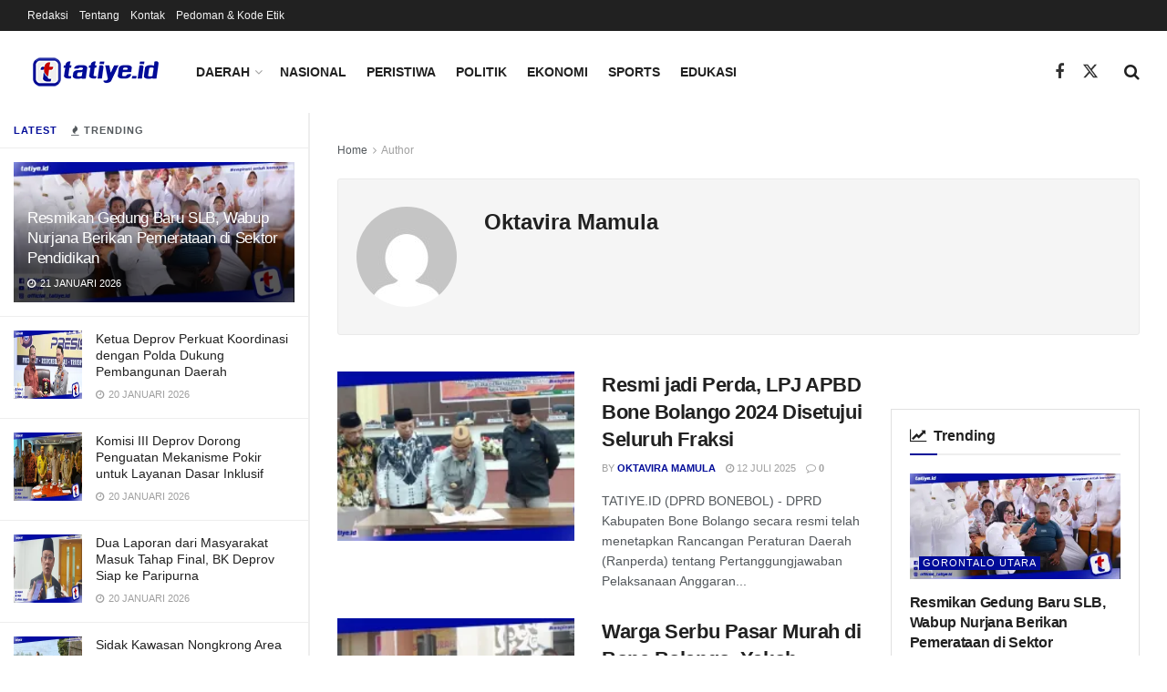

--- FILE ---
content_type: text/html; charset=UTF-8
request_url: https://tatiye.id/author/oktavira-mamula/
body_size: 30854
content:
<!doctype html>
<!--[if lt IE 7]> <html class="no-js lt-ie9 lt-ie8 lt-ie7" lang="id"> <![endif]-->
<!--[if IE 7]>    <html class="no-js lt-ie9 lt-ie8" lang="id"> <![endif]-->
<!--[if IE 8]>    <html class="no-js lt-ie9" lang="id"> <![endif]-->
<!--[if IE 9]>    <html class="no-js lt-ie10" lang="id"> <![endif]-->
<!--[if gt IE 8]><!--> <html class="no-js" lang="id"> <!--<![endif]-->
<head>
    <meta http-equiv="Content-Type" content="text/html; charset=UTF-8" />
    <meta name='viewport' content='width=device-width, initial-scale=1, user-scalable=yes' />
    <link rel="profile" href="http://gmpg.org/xfn/11" />
    <link rel="pingback" href="https://tatiye.id/tatiye.id/xmlrpc.php" />
    <meta name="theme-color" content="#000b98">
             <meta name="msapplication-navbutton-color" content="#000b98">
             <meta name="apple-mobile-web-app-status-bar-style" content="#000b98"><meta name='robots' content='index, follow, max-image-preview:large, max-snippet:-1, max-video-preview:-1' />
<meta property="og:type" content="website">
<meta property="og:title" content="Resmi jadi Perda, LPJ APBD Bone Bolango 2024 Disetujui Seluruh Fraksi">
<meta property="og:site_name" content="Tatiye.id">
<meta property="og:description" content="Bupati Ismet Mile didampingi Wakil Bupati Risman Tolingguhu menandatangani berita acara, Jumat (11/07/2025). (Foto: Okta). TATIYE.ID (DPRD BONEBOL) - DPRD">
<meta property="og:url" content="https://tatiye.id/author/oktavira-mamula">
<meta property="og:locale" content="id_ID">
<meta property="og:image" content="https://i0.wp.com/tatiye.id/tatiye.id/wp-content/uploads/2025/07/c1_20250712_16425956.jpeg?fit=960%2C480&amp;ssl=1">
<meta property="og:image:height" content="480">
<meta property="og:image:width" content="960">
<meta name="twitter:card" content="summary">
<meta name="twitter:url" content="https://tatiye.id/author/oktavira-mamula">
<meta name="twitter:title" content="Resmi jadi Perda, LPJ APBD Bone Bolango 2024 Disetujui Seluruh Fraksi">
<meta name="twitter:description" content="Bupati Ismet Mile didampingi Wakil Bupati Risman Tolingguhu menandatangani berita acara, Jumat (11/07/2025). (Foto: Okta). TATIYE.ID (DPRD BONEBOL) - DPRD">
<meta name="twitter:image" content="https://i0.wp.com/tatiye.id/tatiye.id/wp-content/uploads/2025/07/c1_20250712_16425956.jpeg?fit=960%2C480&amp;ssl=1">
<meta name="twitter:image:width" content="960">
<meta name="twitter:image:height" content="480">
<meta name="twitter:site" content="http://twitter.com">
			<script type="text/javascript">
			  var jnews_ajax_url = '/?ajax-request=jnews'
			</script>
			<script type="text/javascript">;window.jnews=window.jnews||{},window.jnews.library=window.jnews.library||{},window.jnews.library=function(){"use strict";var e=this;e.win=window,e.doc=document,e.noop=function(){},e.globalBody=e.doc.getElementsByTagName("body")[0],e.globalBody=e.globalBody?e.globalBody:e.doc,e.win.jnewsDataStorage=e.win.jnewsDataStorage||{_storage:new WeakMap,put:function(e,t,n){this._storage.has(e)||this._storage.set(e,new Map),this._storage.get(e).set(t,n)},get:function(e,t){return this._storage.get(e).get(t)},has:function(e,t){return this._storage.has(e)&&this._storage.get(e).has(t)},remove:function(e,t){var n=this._storage.get(e).delete(t);return 0===!this._storage.get(e).size&&this._storage.delete(e),n}},e.windowWidth=function(){return e.win.innerWidth||e.docEl.clientWidth||e.globalBody.clientWidth},e.windowHeight=function(){return e.win.innerHeight||e.docEl.clientHeight||e.globalBody.clientHeight},e.requestAnimationFrame=e.win.requestAnimationFrame||e.win.webkitRequestAnimationFrame||e.win.mozRequestAnimationFrame||e.win.msRequestAnimationFrame||window.oRequestAnimationFrame||function(e){return setTimeout(e,1e3/60)},e.cancelAnimationFrame=e.win.cancelAnimationFrame||e.win.webkitCancelAnimationFrame||e.win.webkitCancelRequestAnimationFrame||e.win.mozCancelAnimationFrame||e.win.msCancelRequestAnimationFrame||e.win.oCancelRequestAnimationFrame||function(e){clearTimeout(e)},e.classListSupport="classList"in document.createElement("_"),e.hasClass=e.classListSupport?function(e,t){return e.classList.contains(t)}:function(e,t){return e.className.indexOf(t)>=0},e.addClass=e.classListSupport?function(t,n){e.hasClass(t,n)||t.classList.add(n)}:function(t,n){e.hasClass(t,n)||(t.className+=" "+n)},e.removeClass=e.classListSupport?function(t,n){e.hasClass(t,n)&&t.classList.remove(n)}:function(t,n){e.hasClass(t,n)&&(t.className=t.className.replace(n,""))},e.objKeys=function(e){var t=[];for(var n in e)Object.prototype.hasOwnProperty.call(e,n)&&t.push(n);return t},e.isObjectSame=function(e,t){var n=!0;return JSON.stringify(e)!==JSON.stringify(t)&&(n=!1),n},e.extend=function(){for(var e,t,n,o=arguments[0]||{},i=1,a=arguments.length;i<a;i++)if(null!==(e=arguments[i]))for(t in e)o!==(n=e[t])&&void 0!==n&&(o[t]=n);return o},e.dataStorage=e.win.jnewsDataStorage,e.isVisible=function(e){return 0!==e.offsetWidth&&0!==e.offsetHeight||e.getBoundingClientRect().length},e.getHeight=function(e){return e.offsetHeight||e.clientHeight||e.getBoundingClientRect().height},e.getWidth=function(e){return e.offsetWidth||e.clientWidth||e.getBoundingClientRect().width},e.supportsPassive=!1;try{var t=Object.defineProperty({},"passive",{get:function(){e.supportsPassive=!0}});"createEvent"in e.doc?e.win.addEventListener("test",null,t):"fireEvent"in e.doc&&e.win.attachEvent("test",null)}catch(e){}e.passiveOption=!!e.supportsPassive&&{passive:!0},e.setStorage=function(e,t){e="jnews-"+e;var n={expired:Math.floor(((new Date).getTime()+432e5)/1e3)};t=Object.assign(n,t);localStorage.setItem(e,JSON.stringify(t))},e.getStorage=function(e){e="jnews-"+e;var t=localStorage.getItem(e);return null!==t&&0<t.length?JSON.parse(localStorage.getItem(e)):{}},e.expiredStorage=function(){var t,n="jnews-";for(var o in localStorage)o.indexOf(n)>-1&&"undefined"!==(t=e.getStorage(o.replace(n,""))).expired&&t.expired<Math.floor((new Date).getTime()/1e3)&&localStorage.removeItem(o)},e.addEvents=function(t,n,o){for(var i in n){var a=["touchstart","touchmove"].indexOf(i)>=0&&!o&&e.passiveOption;"createEvent"in e.doc?t.addEventListener(i,n[i],a):"fireEvent"in e.doc&&t.attachEvent("on"+i,n[i])}},e.removeEvents=function(t,n){for(var o in n)"createEvent"in e.doc?t.removeEventListener(o,n[o]):"fireEvent"in e.doc&&t.detachEvent("on"+o,n[o])},e.triggerEvents=function(t,n,o){var i;o=o||{detail:null};return"createEvent"in e.doc?(!(i=e.doc.createEvent("CustomEvent")||new CustomEvent(n)).initCustomEvent||i.initCustomEvent(n,!0,!1,o),void t.dispatchEvent(i)):"fireEvent"in e.doc?((i=e.doc.createEventObject()).eventType=n,void t.fireEvent("on"+i.eventType,i)):void 0},e.getParents=function(t,n){void 0===n&&(n=e.doc);for(var o=[],i=t.parentNode,a=!1;!a;)if(i){var r=i;r.querySelectorAll(n).length?a=!0:(o.push(r),i=r.parentNode)}else o=[],a=!0;return o},e.forEach=function(e,t,n){for(var o=0,i=e.length;o<i;o++)t.call(n,e[o],o)},e.getText=function(e){return e.innerText||e.textContent},e.setText=function(e,t){var n="object"==typeof t?t.innerText||t.textContent:t;e.innerText&&(e.innerText=n),e.textContent&&(e.textContent=n)},e.httpBuildQuery=function(t){return e.objKeys(t).reduce(function t(n){var o=arguments.length>1&&void 0!==arguments[1]?arguments[1]:null;return function(i,a){var r=n[a];a=encodeURIComponent(a);var s=o?"".concat(o,"[").concat(a,"]"):a;return null==r||"function"==typeof r?(i.push("".concat(s,"=")),i):["number","boolean","string"].includes(typeof r)?(i.push("".concat(s,"=").concat(encodeURIComponent(r))),i):(i.push(e.objKeys(r).reduce(t(r,s),[]).join("&")),i)}}(t),[]).join("&")},e.get=function(t,n,o,i){return o="function"==typeof o?o:e.noop,e.ajax("GET",t,n,o,i)},e.post=function(t,n,o,i){return o="function"==typeof o?o:e.noop,e.ajax("POST",t,n,o,i)},e.ajax=function(t,n,o,i,a){var r=new XMLHttpRequest,s=n,c=e.httpBuildQuery(o);if(t=-1!=["GET","POST"].indexOf(t)?t:"GET",r.open(t,s+("GET"==t?"?"+c:""),!0),"POST"==t&&r.setRequestHeader("Content-type","application/x-www-form-urlencoded"),r.setRequestHeader("X-Requested-With","XMLHttpRequest"),r.onreadystatechange=function(){4===r.readyState&&200<=r.status&&300>r.status&&"function"==typeof i&&i.call(void 0,r.response)},void 0!==a&&!a){return{xhr:r,send:function(){r.send("POST"==t?c:null)}}}return r.send("POST"==t?c:null),{xhr:r}},e.scrollTo=function(t,n,o){function i(e,t,n){this.start=this.position(),this.change=e-this.start,this.currentTime=0,this.increment=20,this.duration=void 0===n?500:n,this.callback=t,this.finish=!1,this.animateScroll()}return Math.easeInOutQuad=function(e,t,n,o){return(e/=o/2)<1?n/2*e*e+t:-n/2*(--e*(e-2)-1)+t},i.prototype.stop=function(){this.finish=!0},i.prototype.move=function(t){e.doc.documentElement.scrollTop=t,e.globalBody.parentNode.scrollTop=t,e.globalBody.scrollTop=t},i.prototype.position=function(){return e.doc.documentElement.scrollTop||e.globalBody.parentNode.scrollTop||e.globalBody.scrollTop},i.prototype.animateScroll=function(){this.currentTime+=this.increment;var t=Math.easeInOutQuad(this.currentTime,this.start,this.change,this.duration);this.move(t),this.currentTime<this.duration&&!this.finish?e.requestAnimationFrame.call(e.win,this.animateScroll.bind(this)):this.callback&&"function"==typeof this.callback&&this.callback()},new i(t,n,o)},e.unwrap=function(t){var n,o=t;e.forEach(t,(function(e,t){n?n+=e:n=e})),o.replaceWith(n)},e.performance={start:function(e){performance.mark(e+"Start")},stop:function(e){performance.mark(e+"End"),performance.measure(e,e+"Start",e+"End")}},e.fps=function(){var t=0,n=0,o=0;!function(){var i=t=0,a=0,r=0,s=document.getElementById("fpsTable"),c=function(t){void 0===document.getElementsByTagName("body")[0]?e.requestAnimationFrame.call(e.win,(function(){c(t)})):document.getElementsByTagName("body")[0].appendChild(t)};null===s&&((s=document.createElement("div")).style.position="fixed",s.style.top="120px",s.style.left="10px",s.style.width="100px",s.style.height="20px",s.style.border="1px solid black",s.style.fontSize="11px",s.style.zIndex="100000",s.style.backgroundColor="white",s.id="fpsTable",c(s));var l=function(){o++,n=Date.now(),(a=(o/(r=(n-t)/1e3)).toPrecision(2))!=i&&(i=a,s.innerHTML=i+"fps"),1<r&&(t=n,o=0),e.requestAnimationFrame.call(e.win,l)};l()}()},e.instr=function(e,t){for(var n=0;n<t.length;n++)if(-1!==e.toLowerCase().indexOf(t[n].toLowerCase()))return!0},e.winLoad=function(t,n){function o(o){if("complete"===e.doc.readyState||"interactive"===e.doc.readyState)return!o||n?setTimeout(t,n||1):t(o),1}o()||e.addEvents(e.win,{load:o})},e.docReady=function(t,n){function o(o){if("complete"===e.doc.readyState||"interactive"===e.doc.readyState)return!o||n?setTimeout(t,n||1):t(o),1}o()||e.addEvents(e.doc,{DOMContentLoaded:o})},e.fireOnce=function(){e.docReady((function(){e.assets=e.assets||[],e.assets.length&&(e.boot(),e.load_assets())}),50)},e.boot=function(){e.length&&e.doc.querySelectorAll("style[media]").forEach((function(e){"not all"==e.getAttribute("media")&&e.removeAttribute("media")}))},e.create_js=function(t,n){var o=e.doc.createElement("script");switch(o.setAttribute("src",t),n){case"defer":o.setAttribute("defer",!0);break;case"async":o.setAttribute("async",!0);break;case"deferasync":o.setAttribute("defer",!0),o.setAttribute("async",!0)}e.globalBody.appendChild(o)},e.load_assets=function(){"object"==typeof e.assets&&e.forEach(e.assets.slice(0),(function(t,n){var o="";t.defer&&(o+="defer"),t.async&&(o+="async"),e.create_js(t.url,o);var i=e.assets.indexOf(t);i>-1&&e.assets.splice(i,1)})),e.assets=jnewsoption.au_scripts=window.jnewsads=[]},e.setCookie=function(e,t,n){var o="";if(n){var i=new Date;i.setTime(i.getTime()+24*n*60*60*1e3),o="; expires="+i.toUTCString()}document.cookie=e+"="+(t||"")+o+"; path=/"},e.getCookie=function(e){for(var t=e+"=",n=document.cookie.split(";"),o=0;o<n.length;o++){for(var i=n[o];" "==i.charAt(0);)i=i.substring(1,i.length);if(0==i.indexOf(t))return i.substring(t.length,i.length)}return null},e.eraseCookie=function(e){document.cookie=e+"=; Path=/; Expires=Thu, 01 Jan 1970 00:00:01 GMT;"},e.docReady((function(){e.globalBody=e.globalBody==e.doc?e.doc.getElementsByTagName("body")[0]:e.globalBody,e.globalBody=e.globalBody?e.globalBody:e.doc})),e.winLoad((function(){e.winLoad((function(){var t=!1;if(void 0!==window.jnewsadmin)if(void 0!==window.file_version_checker){var n=e.objKeys(window.file_version_checker);n.length?n.forEach((function(e){t||"10.0.4"===window.file_version_checker[e]||(t=!0)})):t=!0}else t=!0;t&&(window.jnewsHelper.getMessage(),window.jnewsHelper.getNotice())}),2500)}))},window.jnews.library=new window.jnews.library;</script><!-- Jetpack Site Verification Tags -->
<meta name="google-site-verification" content="ZKifYFC3-jt89rtqAbHp-dWu2RZG414RY2Iq6BFfRSk" />

	<!-- This site is optimized with the Yoast SEO plugin v26.7 - https://yoast.com/wordpress/plugins/seo/ -->
	<title>Oktavira Mamula, Pengarang di Tatiye.id</title>
	<link rel="canonical" href="https://tatiye.id/author/oktavira-mamula/" />
	<link rel="next" href="https://tatiye.id/author/oktavira-mamula/page/2/" />
	<meta property="og:locale" content="id_ID" />
	<meta property="og:type" content="profile" />
	<meta property="og:title" content="Oktavira Mamula, Pengarang di Tatiye.id" />
	<meta property="og:url" content="https://tatiye.id/author/oktavira-mamula/" />
	<meta property="og:site_name" content="Tatiye.id" />
	<meta property="og:image" content="https://secure.gravatar.com/avatar/ccbda7d3991afec6b2333f6756c70765b4dbd30cf2a32d0199466434257f1f66?s=500&d=mm&r=g" />
	<meta name="twitter:card" content="summary_large_image" />
	<script type="application/ld+json" class="yoast-schema-graph">{"@context":"https://schema.org","@graph":[{"@type":"ProfilePage","@id":"https://tatiye.id/author/oktavira-mamula/","url":"https://tatiye.id/author/oktavira-mamula/","name":"Oktavira Mamula, Pengarang di Tatiye.id","isPartOf":{"@id":"https://tatiye.id/#website"},"primaryImageOfPage":{"@id":"https://tatiye.id/author/oktavira-mamula/#primaryimage"},"image":{"@id":"https://tatiye.id/author/oktavira-mamula/#primaryimage"},"thumbnailUrl":"https://i0.wp.com/tatiye.id/tatiye.id/wp-content/uploads/2025/07/c1_20250712_16425956.jpeg?fit=960%2C480&ssl=1","breadcrumb":{"@id":"https://tatiye.id/author/oktavira-mamula/#breadcrumb"},"inLanguage":"id","potentialAction":[{"@type":"ReadAction","target":["https://tatiye.id/author/oktavira-mamula/"]}]},{"@type":"ImageObject","inLanguage":"id","@id":"https://tatiye.id/author/oktavira-mamula/#primaryimage","url":"https://i0.wp.com/tatiye.id/tatiye.id/wp-content/uploads/2025/07/c1_20250712_16425956.jpeg?fit=960%2C480&ssl=1","contentUrl":"https://i0.wp.com/tatiye.id/tatiye.id/wp-content/uploads/2025/07/c1_20250712_16425956.jpeg?fit=960%2C480&ssl=1","width":960,"height":480},{"@type":"BreadcrumbList","@id":"https://tatiye.id/author/oktavira-mamula/#breadcrumb","itemListElement":[{"@type":"ListItem","position":1,"name":"Beranda","item":"https://tatiye.id/"},{"@type":"ListItem","position":2,"name":"Arsip untuk Oktavira Mamula"}]},{"@type":"WebSite","@id":"https://tatiye.id/#website","url":"https://tatiye.id/","name":"Tatiye.id","description":"","publisher":{"@id":"https://tatiye.id/#organization"},"potentialAction":[{"@type":"SearchAction","target":{"@type":"EntryPoint","urlTemplate":"https://tatiye.id/?s={search_term_string}"},"query-input":{"@type":"PropertyValueSpecification","valueRequired":true,"valueName":"search_term_string"}}],"inLanguage":"id"},{"@type":"Organization","@id":"https://tatiye.id/#organization","name":"tatiye.id","url":"https://tatiye.id/","logo":{"@type":"ImageObject","inLanguage":"id","@id":"https://tatiye.id/#/schema/logo/image/","url":"https://i1.wp.com/tatiye.id/tatiye.id/wp-content/uploads/2020/12/favicon-logo-tatiyeid.png?fit=512%2C512&ssl=1","contentUrl":"https://i1.wp.com/tatiye.id/tatiye.id/wp-content/uploads/2020/12/favicon-logo-tatiyeid.png?fit=512%2C512&ssl=1","width":512,"height":512,"caption":"tatiye.id"},"image":{"@id":"https://tatiye.id/#/schema/logo/image/"}},{"@type":"Person","@id":"https://tatiye.id/#/schema/person/0e7b10e11487910314b69562cd3f1e64","name":"Oktavira Mamula","image":{"@type":"ImageObject","inLanguage":"id","@id":"https://tatiye.id/#/schema/person/image/","url":"https://secure.gravatar.com/avatar/ccbda7d3991afec6b2333f6756c70765b4dbd30cf2a32d0199466434257f1f66?s=96&d=mm&r=g","contentUrl":"https://secure.gravatar.com/avatar/ccbda7d3991afec6b2333f6756c70765b4dbd30cf2a32d0199466434257f1f66?s=96&d=mm&r=g","caption":"Oktavira Mamula"},"mainEntityOfPage":{"@id":"https://tatiye.id/author/oktavira-mamula/"}}]}</script>
	<!-- / Yoast SEO plugin. -->


<link rel='dns-prefetch' href='//stats.wp.com' />
<link rel='dns-prefetch' href='//jetpack.wordpress.com' />
<link rel='dns-prefetch' href='//s0.wp.com' />
<link rel='dns-prefetch' href='//public-api.wordpress.com' />
<link rel='dns-prefetch' href='//0.gravatar.com' />
<link rel='dns-prefetch' href='//1.gravatar.com' />
<link rel='dns-prefetch' href='//2.gravatar.com' />
<link rel='preconnect' href='//c0.wp.com' />
<link rel='preconnect' href='//i0.wp.com' />
<link rel="alternate" type="application/rss+xml" title="Tatiye.id &raquo; Feed" href="https://tatiye.id/feed/" />
<link rel="alternate" type="application/rss+xml" title="Tatiye.id &raquo; Umpan Komentar" href="https://tatiye.id/comments/feed/" />
<link rel="alternate" type="application/rss+xml" title="Pos Tatiye.id &raquo; oleh Umpan Oktavira Mamula" href="https://tatiye.id/author/oktavira-mamula/feed/" />
<style id='wp-img-auto-sizes-contain-inline-css' type='text/css'>
img:is([sizes=auto i],[sizes^="auto," i]){contain-intrinsic-size:3000px 1500px}
/*# sourceURL=wp-img-auto-sizes-contain-inline-css */
</style>
<style id='wp-emoji-styles-inline-css' type='text/css'>

	img.wp-smiley, img.emoji {
		display: inline !important;
		border: none !important;
		box-shadow: none !important;
		height: 1em !important;
		width: 1em !important;
		margin: 0 0.07em !important;
		vertical-align: -0.1em !important;
		background: none !important;
		padding: 0 !important;
	}
/*# sourceURL=wp-emoji-styles-inline-css */
</style>
<link rel='stylesheet' id='wp-block-library-css' href='https://c0.wp.com/c/6.9/wp-includes/css/dist/block-library/style.min.css' type='text/css' media='all' />
<style id='classic-theme-styles-inline-css' type='text/css'>
/*! This file is auto-generated */
.wp-block-button__link{color:#fff;background-color:#32373c;border-radius:9999px;box-shadow:none;text-decoration:none;padding:calc(.667em + 2px) calc(1.333em + 2px);font-size:1.125em}.wp-block-file__button{background:#32373c;color:#fff;text-decoration:none}
/*# sourceURL=/wp-includes/css/classic-themes.min.css */
</style>
<link rel='stylesheet' id='jnews-faq-css' href='https://tatiye.id/tatiye.id/wp-content/plugins/jnews-essential/assets/css/faq.css?ver=12.0.3' type='text/css' media='all' />
<link rel='stylesheet' id='mediaelement-css' href='https://c0.wp.com/c/6.9/wp-includes/js/mediaelement/mediaelementplayer-legacy.min.css' type='text/css' media='all' />
<link rel='stylesheet' id='wp-mediaelement-css' href='https://c0.wp.com/c/6.9/wp-includes/js/mediaelement/wp-mediaelement.min.css' type='text/css' media='all' />
<style id='jetpack-sharing-buttons-style-inline-css' type='text/css'>
.jetpack-sharing-buttons__services-list{display:flex;flex-direction:row;flex-wrap:wrap;gap:0;list-style-type:none;margin:5px;padding:0}.jetpack-sharing-buttons__services-list.has-small-icon-size{font-size:12px}.jetpack-sharing-buttons__services-list.has-normal-icon-size{font-size:16px}.jetpack-sharing-buttons__services-list.has-large-icon-size{font-size:24px}.jetpack-sharing-buttons__services-list.has-huge-icon-size{font-size:36px}@media print{.jetpack-sharing-buttons__services-list{display:none!important}}.editor-styles-wrapper .wp-block-jetpack-sharing-buttons{gap:0;padding-inline-start:0}ul.jetpack-sharing-buttons__services-list.has-background{padding:1.25em 2.375em}
/*# sourceURL=https://tatiye.id/tatiye.id/wp-content/plugins/jetpack/_inc/blocks/sharing-buttons/view.css */
</style>
<style id='global-styles-inline-css' type='text/css'>
:root{--wp--preset--aspect-ratio--square: 1;--wp--preset--aspect-ratio--4-3: 4/3;--wp--preset--aspect-ratio--3-4: 3/4;--wp--preset--aspect-ratio--3-2: 3/2;--wp--preset--aspect-ratio--2-3: 2/3;--wp--preset--aspect-ratio--16-9: 16/9;--wp--preset--aspect-ratio--9-16: 9/16;--wp--preset--color--black: #000000;--wp--preset--color--cyan-bluish-gray: #abb8c3;--wp--preset--color--white: #ffffff;--wp--preset--color--pale-pink: #f78da7;--wp--preset--color--vivid-red: #cf2e2e;--wp--preset--color--luminous-vivid-orange: #ff6900;--wp--preset--color--luminous-vivid-amber: #fcb900;--wp--preset--color--light-green-cyan: #7bdcb5;--wp--preset--color--vivid-green-cyan: #00d084;--wp--preset--color--pale-cyan-blue: #8ed1fc;--wp--preset--color--vivid-cyan-blue: #0693e3;--wp--preset--color--vivid-purple: #9b51e0;--wp--preset--gradient--vivid-cyan-blue-to-vivid-purple: linear-gradient(135deg,rgb(6,147,227) 0%,rgb(155,81,224) 100%);--wp--preset--gradient--light-green-cyan-to-vivid-green-cyan: linear-gradient(135deg,rgb(122,220,180) 0%,rgb(0,208,130) 100%);--wp--preset--gradient--luminous-vivid-amber-to-luminous-vivid-orange: linear-gradient(135deg,rgb(252,185,0) 0%,rgb(255,105,0) 100%);--wp--preset--gradient--luminous-vivid-orange-to-vivid-red: linear-gradient(135deg,rgb(255,105,0) 0%,rgb(207,46,46) 100%);--wp--preset--gradient--very-light-gray-to-cyan-bluish-gray: linear-gradient(135deg,rgb(238,238,238) 0%,rgb(169,184,195) 100%);--wp--preset--gradient--cool-to-warm-spectrum: linear-gradient(135deg,rgb(74,234,220) 0%,rgb(151,120,209) 20%,rgb(207,42,186) 40%,rgb(238,44,130) 60%,rgb(251,105,98) 80%,rgb(254,248,76) 100%);--wp--preset--gradient--blush-light-purple: linear-gradient(135deg,rgb(255,206,236) 0%,rgb(152,150,240) 100%);--wp--preset--gradient--blush-bordeaux: linear-gradient(135deg,rgb(254,205,165) 0%,rgb(254,45,45) 50%,rgb(107,0,62) 100%);--wp--preset--gradient--luminous-dusk: linear-gradient(135deg,rgb(255,203,112) 0%,rgb(199,81,192) 50%,rgb(65,88,208) 100%);--wp--preset--gradient--pale-ocean: linear-gradient(135deg,rgb(255,245,203) 0%,rgb(182,227,212) 50%,rgb(51,167,181) 100%);--wp--preset--gradient--electric-grass: linear-gradient(135deg,rgb(202,248,128) 0%,rgb(113,206,126) 100%);--wp--preset--gradient--midnight: linear-gradient(135deg,rgb(2,3,129) 0%,rgb(40,116,252) 100%);--wp--preset--font-size--small: 13px;--wp--preset--font-size--medium: 20px;--wp--preset--font-size--large: 36px;--wp--preset--font-size--x-large: 42px;--wp--preset--spacing--20: 0.44rem;--wp--preset--spacing--30: 0.67rem;--wp--preset--spacing--40: 1rem;--wp--preset--spacing--50: 1.5rem;--wp--preset--spacing--60: 2.25rem;--wp--preset--spacing--70: 3.38rem;--wp--preset--spacing--80: 5.06rem;--wp--preset--shadow--natural: 6px 6px 9px rgba(0, 0, 0, 0.2);--wp--preset--shadow--deep: 12px 12px 50px rgba(0, 0, 0, 0.4);--wp--preset--shadow--sharp: 6px 6px 0px rgba(0, 0, 0, 0.2);--wp--preset--shadow--outlined: 6px 6px 0px -3px rgb(255, 255, 255), 6px 6px rgb(0, 0, 0);--wp--preset--shadow--crisp: 6px 6px 0px rgb(0, 0, 0);}:where(.is-layout-flex){gap: 0.5em;}:where(.is-layout-grid){gap: 0.5em;}body .is-layout-flex{display: flex;}.is-layout-flex{flex-wrap: wrap;align-items: center;}.is-layout-flex > :is(*, div){margin: 0;}body .is-layout-grid{display: grid;}.is-layout-grid > :is(*, div){margin: 0;}:where(.wp-block-columns.is-layout-flex){gap: 2em;}:where(.wp-block-columns.is-layout-grid){gap: 2em;}:where(.wp-block-post-template.is-layout-flex){gap: 1.25em;}:where(.wp-block-post-template.is-layout-grid){gap: 1.25em;}.has-black-color{color: var(--wp--preset--color--black) !important;}.has-cyan-bluish-gray-color{color: var(--wp--preset--color--cyan-bluish-gray) !important;}.has-white-color{color: var(--wp--preset--color--white) !important;}.has-pale-pink-color{color: var(--wp--preset--color--pale-pink) !important;}.has-vivid-red-color{color: var(--wp--preset--color--vivid-red) !important;}.has-luminous-vivid-orange-color{color: var(--wp--preset--color--luminous-vivid-orange) !important;}.has-luminous-vivid-amber-color{color: var(--wp--preset--color--luminous-vivid-amber) !important;}.has-light-green-cyan-color{color: var(--wp--preset--color--light-green-cyan) !important;}.has-vivid-green-cyan-color{color: var(--wp--preset--color--vivid-green-cyan) !important;}.has-pale-cyan-blue-color{color: var(--wp--preset--color--pale-cyan-blue) !important;}.has-vivid-cyan-blue-color{color: var(--wp--preset--color--vivid-cyan-blue) !important;}.has-vivid-purple-color{color: var(--wp--preset--color--vivid-purple) !important;}.has-black-background-color{background-color: var(--wp--preset--color--black) !important;}.has-cyan-bluish-gray-background-color{background-color: var(--wp--preset--color--cyan-bluish-gray) !important;}.has-white-background-color{background-color: var(--wp--preset--color--white) !important;}.has-pale-pink-background-color{background-color: var(--wp--preset--color--pale-pink) !important;}.has-vivid-red-background-color{background-color: var(--wp--preset--color--vivid-red) !important;}.has-luminous-vivid-orange-background-color{background-color: var(--wp--preset--color--luminous-vivid-orange) !important;}.has-luminous-vivid-amber-background-color{background-color: var(--wp--preset--color--luminous-vivid-amber) !important;}.has-light-green-cyan-background-color{background-color: var(--wp--preset--color--light-green-cyan) !important;}.has-vivid-green-cyan-background-color{background-color: var(--wp--preset--color--vivid-green-cyan) !important;}.has-pale-cyan-blue-background-color{background-color: var(--wp--preset--color--pale-cyan-blue) !important;}.has-vivid-cyan-blue-background-color{background-color: var(--wp--preset--color--vivid-cyan-blue) !important;}.has-vivid-purple-background-color{background-color: var(--wp--preset--color--vivid-purple) !important;}.has-black-border-color{border-color: var(--wp--preset--color--black) !important;}.has-cyan-bluish-gray-border-color{border-color: var(--wp--preset--color--cyan-bluish-gray) !important;}.has-white-border-color{border-color: var(--wp--preset--color--white) !important;}.has-pale-pink-border-color{border-color: var(--wp--preset--color--pale-pink) !important;}.has-vivid-red-border-color{border-color: var(--wp--preset--color--vivid-red) !important;}.has-luminous-vivid-orange-border-color{border-color: var(--wp--preset--color--luminous-vivid-orange) !important;}.has-luminous-vivid-amber-border-color{border-color: var(--wp--preset--color--luminous-vivid-amber) !important;}.has-light-green-cyan-border-color{border-color: var(--wp--preset--color--light-green-cyan) !important;}.has-vivid-green-cyan-border-color{border-color: var(--wp--preset--color--vivid-green-cyan) !important;}.has-pale-cyan-blue-border-color{border-color: var(--wp--preset--color--pale-cyan-blue) !important;}.has-vivid-cyan-blue-border-color{border-color: var(--wp--preset--color--vivid-cyan-blue) !important;}.has-vivid-purple-border-color{border-color: var(--wp--preset--color--vivid-purple) !important;}.has-vivid-cyan-blue-to-vivid-purple-gradient-background{background: var(--wp--preset--gradient--vivid-cyan-blue-to-vivid-purple) !important;}.has-light-green-cyan-to-vivid-green-cyan-gradient-background{background: var(--wp--preset--gradient--light-green-cyan-to-vivid-green-cyan) !important;}.has-luminous-vivid-amber-to-luminous-vivid-orange-gradient-background{background: var(--wp--preset--gradient--luminous-vivid-amber-to-luminous-vivid-orange) !important;}.has-luminous-vivid-orange-to-vivid-red-gradient-background{background: var(--wp--preset--gradient--luminous-vivid-orange-to-vivid-red) !important;}.has-very-light-gray-to-cyan-bluish-gray-gradient-background{background: var(--wp--preset--gradient--very-light-gray-to-cyan-bluish-gray) !important;}.has-cool-to-warm-spectrum-gradient-background{background: var(--wp--preset--gradient--cool-to-warm-spectrum) !important;}.has-blush-light-purple-gradient-background{background: var(--wp--preset--gradient--blush-light-purple) !important;}.has-blush-bordeaux-gradient-background{background: var(--wp--preset--gradient--blush-bordeaux) !important;}.has-luminous-dusk-gradient-background{background: var(--wp--preset--gradient--luminous-dusk) !important;}.has-pale-ocean-gradient-background{background: var(--wp--preset--gradient--pale-ocean) !important;}.has-electric-grass-gradient-background{background: var(--wp--preset--gradient--electric-grass) !important;}.has-midnight-gradient-background{background: var(--wp--preset--gradient--midnight) !important;}.has-small-font-size{font-size: var(--wp--preset--font-size--small) !important;}.has-medium-font-size{font-size: var(--wp--preset--font-size--medium) !important;}.has-large-font-size{font-size: var(--wp--preset--font-size--large) !important;}.has-x-large-font-size{font-size: var(--wp--preset--font-size--x-large) !important;}
:where(.wp-block-post-template.is-layout-flex){gap: 1.25em;}:where(.wp-block-post-template.is-layout-grid){gap: 1.25em;}
:where(.wp-block-term-template.is-layout-flex){gap: 1.25em;}:where(.wp-block-term-template.is-layout-grid){gap: 1.25em;}
:where(.wp-block-columns.is-layout-flex){gap: 2em;}:where(.wp-block-columns.is-layout-grid){gap: 2em;}
:root :where(.wp-block-pullquote){font-size: 1.5em;line-height: 1.6;}
/*# sourceURL=global-styles-inline-css */
</style>
<link rel='stylesheet' id='elementor-frontend-css' href='https://tatiye.id/tatiye.id/wp-content/plugins/elementor/assets/css/frontend.min.css?ver=3.34.1' type='text/css' media='all' />
<link rel='stylesheet' id='font-awesome-css' href='https://tatiye.id/tatiye.id/wp-content/plugins/elementor/assets/lib/font-awesome/css/font-awesome.min.css?ver=4.7.0' type='text/css' media='all' />
<link rel='stylesheet' id='jnews-frontend-css' href='https://tatiye.id/tatiye.id/wp-content/themes/jnews/assets/dist/frontend.min.css?ver=12.0.3' type='text/css' media='all' />
<link rel='stylesheet' id='jnews-elementor-css' href='https://tatiye.id/tatiye.id/wp-content/themes/jnews/assets/css/elementor-frontend.css?ver=12.0.3' type='text/css' media='all' />
<link rel='stylesheet' id='jnews-style-css' href='https://tatiye.id/tatiye.id/wp-content/themes/jnews/style.css?ver=12.0.3' type='text/css' media='all' />
<link rel='stylesheet' id='jnews-darkmode-css' href='https://tatiye.id/tatiye.id/wp-content/themes/jnews/assets/css/darkmode.css?ver=12.0.3' type='text/css' media='all' />
<link rel='stylesheet' id='jnews-scheme-css' href='https://tatiye.id/tatiye.id/wp-content/themes/jnews/data/import/news/scheme.css?ver=12.0.3' type='text/css' media='all' />
<script type="text/javascript" src="https://c0.wp.com/c/6.9/wp-includes/js/jquery/jquery.min.js" id="jquery-core-js"></script>
<script type="text/javascript" src="https://c0.wp.com/c/6.9/wp-includes/js/jquery/jquery-migrate.min.js" id="jquery-migrate-js"></script>
<link rel="https://api.w.org/" href="https://tatiye.id/wp-json/" /><link rel="alternate" title="JSON" type="application/json" href="https://tatiye.id/wp-json/wp/v2/users/26" /><link rel="EditURI" type="application/rsd+xml" title="RSD" href="https://tatiye.id/tatiye.id/xmlrpc.php?rsd" />
<meta name="generator" content="WordPress 6.9" />
  <script src="https://cdn.onesignal.com/sdks/web/v16/OneSignalSDK.page.js" defer></script>
  <script>
          window.OneSignalDeferred = window.OneSignalDeferred || [];
          OneSignalDeferred.push(async function(OneSignal) {
            await OneSignal.init({
              appId: "d47fe5dd-3415-4ecd-9b74-712836586b4c",
              serviceWorkerOverrideForTypical: true,
              path: "https://tatiye.id/tatiye.id/wp-content/plugins/onesignal-free-web-push-notifications/sdk_files/",
              serviceWorkerParam: { scope: "/tatiye.id/wp-content/plugins/onesignal-free-web-push-notifications/sdk_files/push/onesignal/" },
              serviceWorkerPath: "OneSignalSDKWorker.js",
            });
          });

          // Unregister the legacy OneSignal service worker to prevent scope conflicts
          if (navigator.serviceWorker) {
            navigator.serviceWorker.getRegistrations().then((registrations) => {
              // Iterate through all registered service workers
              registrations.forEach((registration) => {
                // Check the script URL to identify the specific service worker
                if (registration.active && registration.active.scriptURL.includes('OneSignalSDKWorker.js.php')) {
                  // Unregister the service worker
                  registration.unregister().then((success) => {
                    if (success) {
                      console.log('OneSignalSW: Successfully unregistered:', registration.active.scriptURL);
                    } else {
                      console.log('OneSignalSW: Failed to unregister:', registration.active.scriptURL);
                    }
                  });
                }
              });
            }).catch((error) => {
              console.error('Error fetching service worker registrations:', error);
            });
        }
        </script>
	<style>img#wpstats{display:none}</style>
		<meta name="generator" content="Elementor 3.34.1; features: additional_custom_breakpoints; settings: css_print_method-external, google_font-enabled, font_display-auto">
			<style>
				.e-con.e-parent:nth-of-type(n+4):not(.e-lazyloaded):not(.e-no-lazyload),
				.e-con.e-parent:nth-of-type(n+4):not(.e-lazyloaded):not(.e-no-lazyload) * {
					background-image: none !important;
				}
				@media screen and (max-height: 1024px) {
					.e-con.e-parent:nth-of-type(n+3):not(.e-lazyloaded):not(.e-no-lazyload),
					.e-con.e-parent:nth-of-type(n+3):not(.e-lazyloaded):not(.e-no-lazyload) * {
						background-image: none !important;
					}
				}
				@media screen and (max-height: 640px) {
					.e-con.e-parent:nth-of-type(n+2):not(.e-lazyloaded):not(.e-no-lazyload),
					.e-con.e-parent:nth-of-type(n+2):not(.e-lazyloaded):not(.e-no-lazyload) * {
						background-image: none !important;
					}
				}
			</style>
			<script type='application/ld+json'>{"@context":"http:\/\/schema.org","@type":"Organization","@id":"https:\/\/tatiye.id\/tatiye.id\/#organization","url":"https:\/\/tatiye.id\/tatiye.id\/","name":"","logo":{"@type":"ImageObject","url":"https:\/\/tatiye.id\/tatiye.id\/wp-content\/uploads\/2020\/12\/favicon-logo-tatiyeid.png"},"sameAs":["http:\/\/facebook.com","http:\/\/twitter.com"]}</script>
<script type='application/ld+json'>{"@context":"http:\/\/schema.org","@type":"WebSite","@id":"https:\/\/tatiye.id\/tatiye.id\/#website","url":"https:\/\/tatiye.id\/tatiye.id\/","name":"","potentialAction":{"@type":"SearchAction","target":"https:\/\/tatiye.id\/tatiye.id\/?s={search_term_string}","query-input":"required name=search_term_string"}}</script>
<link rel="icon" href="https://i0.wp.com/tatiye.id/tatiye.id/wp-content/uploads/2020/12/cropped-favicon-logo-tatiyeid.png?fit=32%2C32&#038;ssl=1" sizes="32x32" />
<link rel="icon" href="https://i0.wp.com/tatiye.id/tatiye.id/wp-content/uploads/2020/12/cropped-favicon-logo-tatiyeid.png?fit=192%2C192&#038;ssl=1" sizes="192x192" />
<link rel="apple-touch-icon" href="https://i0.wp.com/tatiye.id/tatiye.id/wp-content/uploads/2020/12/cropped-favicon-logo-tatiyeid.png?fit=180%2C180&#038;ssl=1" />
<meta name="msapplication-TileImage" content="https://i0.wp.com/tatiye.id/tatiye.id/wp-content/uploads/2020/12/cropped-favicon-logo-tatiyeid.png?fit=270%2C270&#038;ssl=1" />
<script>



</script><style id="jeg_dynamic_css" type="text/css" data-type="jeg_custom-css">body { --j-accent-color : #000b98; } a, .jeg_menu_style_5>li>a:hover, .jeg_menu_style_5>li.sfHover>a, .jeg_menu_style_5>li.current-menu-item>a, .jeg_menu_style_5>li.current-menu-ancestor>a, .jeg_navbar .jeg_menu:not(.jeg_main_menu)>li>a:hover, .jeg_midbar .jeg_menu:not(.jeg_main_menu)>li>a:hover, .jeg_side_tabs li.active, .jeg_block_heading_5 strong, .jeg_block_heading_6 strong, .jeg_block_heading_7 strong, .jeg_block_heading_8 strong, .jeg_subcat_list li a:hover, .jeg_subcat_list li button:hover, .jeg_pl_lg_7 .jeg_thumb .jeg_post_category a, .jeg_pl_xs_2:before, .jeg_pl_xs_4 .jeg_postblock_content:before, .jeg_postblock .jeg_post_title a:hover, .jeg_hero_style_6 .jeg_post_title a:hover, .jeg_sidefeed .jeg_pl_xs_3 .jeg_post_title a:hover, .widget_jnews_popular .jeg_post_title a:hover, .jeg_meta_author a, .widget_archive li a:hover, .widget_pages li a:hover, .widget_meta li a:hover, .widget_recent_entries li a:hover, .widget_rss li a:hover, .widget_rss cite, .widget_categories li a:hover, .widget_categories li.current-cat>a, #breadcrumbs a:hover, .jeg_share_count .counts, .commentlist .bypostauthor>.comment-body>.comment-author>.fn, span.required, .jeg_review_title, .bestprice .price, .authorlink a:hover, .jeg_vertical_playlist .jeg_video_playlist_play_icon, .jeg_vertical_playlist .jeg_video_playlist_item.active .jeg_video_playlist_thumbnail:before, .jeg_horizontal_playlist .jeg_video_playlist_play, .woocommerce li.product .pricegroup .button, .widget_display_forums li a:hover, .widget_display_topics li:before, .widget_display_replies li:before, .widget_display_views li:before, .bbp-breadcrumb a:hover, .jeg_mobile_menu li.sfHover>a, .jeg_mobile_menu li a:hover, .split-template-6 .pagenum, .jeg_mobile_menu_style_5>li>a:hover, .jeg_mobile_menu_style_5>li.sfHover>a, .jeg_mobile_menu_style_5>li.current-menu-item>a, .jeg_mobile_menu_style_5>li.current-menu-ancestor>a, .jeg_mobile_menu.jeg_menu_dropdown li.open > div > a { color : #000b98; } .jeg_menu_style_1>li>a:before, .jeg_menu_style_2>li>a:before, .jeg_menu_style_3>li>a:before, .jeg_side_toggle, .jeg_slide_caption .jeg_post_category a, .jeg_slider_type_1_wrapper .tns-controls button.tns-next, .jeg_block_heading_1 .jeg_block_title span, .jeg_block_heading_2 .jeg_block_title span, .jeg_block_heading_3, .jeg_block_heading_4 .jeg_block_title span, .jeg_block_heading_6:after, .jeg_pl_lg_box .jeg_post_category a, .jeg_pl_md_box .jeg_post_category a, .jeg_readmore:hover, .jeg_thumb .jeg_post_category a, .jeg_block_loadmore a:hover, .jeg_postblock.alt .jeg_block_loadmore a:hover, .jeg_block_loadmore a.active, .jeg_postblock_carousel_2 .jeg_post_category a, .jeg_heroblock .jeg_post_category a, .jeg_pagenav_1 .page_number.active, .jeg_pagenav_1 .page_number.active:hover, input[type="submit"], .btn, .button, .widget_tag_cloud a:hover, .popularpost_item:hover .jeg_post_title a:before, .jeg_splitpost_4 .page_nav, .jeg_splitpost_5 .page_nav, .jeg_post_via a:hover, .jeg_post_source a:hover, .jeg_post_tags a:hover, .comment-reply-title small a:before, .comment-reply-title small a:after, .jeg_storelist .productlink, .authorlink li.active a:before, .jeg_footer.dark .socials_widget:not(.nobg) a:hover .fa, div.jeg_breakingnews_title, .jeg_overlay_slider_bottom_wrapper .tns-controls button, .jeg_overlay_slider_bottom_wrapper .tns-controls button:hover, .jeg_vertical_playlist .jeg_video_playlist_current, .woocommerce span.onsale, .woocommerce #respond input#submit:hover, .woocommerce a.button:hover, .woocommerce button.button:hover, .woocommerce input.button:hover, .woocommerce #respond input#submit.alt, .woocommerce a.button.alt, .woocommerce button.button.alt, .woocommerce input.button.alt, .jeg_popup_post .caption, .jeg_footer.dark input[type="submit"], .jeg_footer.dark .btn, .jeg_footer.dark .button, .footer_widget.widget_tag_cloud a:hover, .jeg_inner_content .content-inner .jeg_post_category a:hover, #buddypress .standard-form button, #buddypress a.button, #buddypress input[type="submit"], #buddypress input[type="button"], #buddypress input[type="reset"], #buddypress ul.button-nav li a, #buddypress .generic-button a, #buddypress .generic-button button, #buddypress .comment-reply-link, #buddypress a.bp-title-button, #buddypress.buddypress-wrap .members-list li .user-update .activity-read-more a, div#buddypress .standard-form button:hover, div#buddypress a.button:hover, div#buddypress input[type="submit"]:hover, div#buddypress input[type="button"]:hover, div#buddypress input[type="reset"]:hover, div#buddypress ul.button-nav li a:hover, div#buddypress .generic-button a:hover, div#buddypress .generic-button button:hover, div#buddypress .comment-reply-link:hover, div#buddypress a.bp-title-button:hover, div#buddypress.buddypress-wrap .members-list li .user-update .activity-read-more a:hover, #buddypress #item-nav .item-list-tabs ul li a:before, .jeg_inner_content .jeg_meta_container .follow-wrapper a { background-color : #000b98; } .jeg_block_heading_7 .jeg_block_title span, .jeg_readmore:hover, .jeg_block_loadmore a:hover, .jeg_block_loadmore a.active, .jeg_pagenav_1 .page_number.active, .jeg_pagenav_1 .page_number.active:hover, .jeg_pagenav_3 .page_number:hover, .jeg_prevnext_post a:hover h3, .jeg_overlay_slider .jeg_post_category, .jeg_sidefeed .jeg_post.active, .jeg_vertical_playlist.jeg_vertical_playlist .jeg_video_playlist_item.active .jeg_video_playlist_thumbnail img, .jeg_horizontal_playlist .jeg_video_playlist_item.active { border-color : #000b98; } .jeg_tabpost_nav li.active, .woocommerce div.product .woocommerce-tabs ul.tabs li.active, .jeg_mobile_menu_style_1>li.current-menu-item a, .jeg_mobile_menu_style_1>li.current-menu-ancestor a, .jeg_mobile_menu_style_2>li.current-menu-item::after, .jeg_mobile_menu_style_2>li.current-menu-ancestor::after, .jeg_mobile_menu_style_3>li.current-menu-item::before, .jeg_mobile_menu_style_3>li.current-menu-ancestor::before { border-bottom-color : #000b98; } .jeg_midbar { height : 90px; } .jeg_mobile_midbar, .jeg_mobile_midbar.dark { background : #ffffff; } .jeg_navbar_mobile_menu { border-top-width : 0px; } .jeg_header .socials_widget > a > i.fa:before { color : #333333; } .jeg_header .socials_widget.nobg > a > i > span.jeg-icon svg { fill : #333333; } .jeg_header .socials_widget.nobg > a > span.jeg-icon svg { fill : #333333; } .jeg_header .socials_widget > a > span.jeg-icon svg { fill : #333333; } .jeg_header .socials_widget > a > i > span.jeg-icon svg { fill : #333333; } </style><style type="text/css">
					.no_thumbnail .jeg_thumb,
					.thumbnail-container.no_thumbnail {
					    display: none !important;
					}
					.jeg_search_result .jeg_pl_xs_3.no_thumbnail .jeg_postblock_content,
					.jeg_sidefeed .jeg_pl_xs_3.no_thumbnail .jeg_postblock_content,
					.jeg_pl_sm.no_thumbnail .jeg_postblock_content {
					    margin-left: 0;
					}
					.jeg_postblock_11 .no_thumbnail .jeg_postblock_content,
					.jeg_postblock_12 .no_thumbnail .jeg_postblock_content,
					.jeg_postblock_12.jeg_col_3o3 .no_thumbnail .jeg_postblock_content  {
					    margin-top: 0;
					}
					.jeg_postblock_15 .jeg_pl_md_box.no_thumbnail .jeg_postblock_content,
					.jeg_postblock_19 .jeg_pl_md_box.no_thumbnail .jeg_postblock_content,
					.jeg_postblock_24 .jeg_pl_md_box.no_thumbnail .jeg_postblock_content,
					.jeg_sidefeed .jeg_pl_md_box .jeg_postblock_content {
					    position: relative;
					}
					.jeg_postblock_carousel_2 .no_thumbnail .jeg_post_title a,
					.jeg_postblock_carousel_2 .no_thumbnail .jeg_post_title a:hover,
					.jeg_postblock_carousel_2 .no_thumbnail .jeg_post_meta .fa {
					    color: #212121 !important;
					} 
					.jnews-dark-mode .jeg_postblock_carousel_2 .no_thumbnail .jeg_post_title a,
					.jnews-dark-mode .jeg_postblock_carousel_2 .no_thumbnail .jeg_post_title a:hover,
					.jnews-dark-mode .jeg_postblock_carousel_2 .no_thumbnail .jeg_post_meta .fa {
					    color: #fff !important;
					} 
				</style>		<style type="text/css" id="wp-custom-css">
			ins.adsbygoogle[data-ad-status="unfilled"] {
    display: none !important;
}		</style>
		<script async src="https://pagead2.googlesyndication.com/pagead/js/adsbygoogle.js?client=ca-pub-9408384093225962" crossorigin="anonymous"></script>
<script async custom-element="amp-ad" src="https://cdn.ampproject.org/v0/amp-ad-0.1.js"></script>


<!-- Global site tag (gtag.js) - Google Analytics -->
<script async src="https://www.googletagmanager.com/gtag/js?id=UA-185991100-1"></script>
<script>
  window.dataLayer = window.dataLayer || [];
  function gtag(){dataLayer.push(arguments);}
  gtag('js', new Date());

  gtag('config', 'UA-185991100-1');
</script>

<script src="https://jsc.mgid.com/site/777426.js" async>
</script>



</head>
<body class="archive author author-oktavira-mamula author-26 wp-embed-responsive wp-theme-jnews jeg_toggle_light jnews jeg_sidecontent jeg_sidecontent_center jsc_normal elementor-default elementor-kit-17070">

    
    	<div id="jeg_sidecontent">
						<div class="jeg_side_heading">
					<ul class="jeg_side_tabs">
					<li data-tab-content="tab1" data-sort='latest' class="active">Latest</li><li data-tab-content="tab2" data-sort='popular_post_month' class=""><i class="fa fa-fire"></i> Trending</li>					</ul>
					<div class="jeg_side_feed_cat_wrapper">
										</div>
				<script> var side_feed = {"paged":1,"post_type":"post","exclude_post":null,"include_category":"","sort_by":"latest","post_offset":0,"pagination_number_post":12,"number_post":12,"pagination_mode":"loadmore"}; </script>				</div>
				
		<div class="sidecontent_postwrapper">
			<div class="jeg_sidefeed ">
				<div id="feed_item_69723362053a9" class="jeg_post jeg_pl_md_box  " data-id="71774" data-sequence="0">
                        <div class="overlay_container">
                            <div class="jeg_thumb">
                                
                                <a class="ajax" href="https://tatiye.id/resmikan-gedung-baru-slb-wabup-nurjana-berikan-pemerataan-di-sektor-pendidikan/"><div class="thumbnail-container animate-lazy custom-size size-500 "><img fetchpriority="high" width="2048" height="1020" src="https://tatiye.id/tatiye.id/wp-content/themes/jnews/assets/img/jeg-empty.png" class="attachment-full size-full lazyload wp-post-image" alt="Resmikan Gedung Baru SLB, Wabup Nurjana Berikan Pemerataan di Sektor Pendidikan" decoding="async" sizes="(max-width: 2048px) 100vw, 2048px" data-src="https://i0.wp.com/tatiye.id/tatiye.id/wp-content/uploads/2026/01/IMG_20260121_150815.jpeg?fit=2048%2C1020&amp;ssl=1" data-srcset="https://i0.wp.com/tatiye.id/tatiye.id/wp-content/uploads/2026/01/IMG_20260121_150815.jpeg?w=2048&amp;ssl=1 2048w, https://i0.wp.com/tatiye.id/tatiye.id/wp-content/uploads/2026/01/IMG_20260121_150815.jpeg?resize=300%2C149&amp;ssl=1 300w, https://i0.wp.com/tatiye.id/tatiye.id/wp-content/uploads/2026/01/IMG_20260121_150815.jpeg?resize=1024%2C510&amp;ssl=1 1024w, https://i0.wp.com/tatiye.id/tatiye.id/wp-content/uploads/2026/01/IMG_20260121_150815.jpeg?resize=768%2C383&amp;ssl=1 768w, https://i0.wp.com/tatiye.id/tatiye.id/wp-content/uploads/2026/01/IMG_20260121_150815.jpeg?resize=1536%2C765&amp;ssl=1 1536w, https://i0.wp.com/tatiye.id/tatiye.id/wp-content/uploads/2026/01/IMG_20260121_150815.jpeg?resize=360%2C180&amp;ssl=1 360w, https://i0.wp.com/tatiye.id/tatiye.id/wp-content/uploads/2026/01/IMG_20260121_150815.jpeg?resize=750%2C374&amp;ssl=1 750w, https://i0.wp.com/tatiye.id/tatiye.id/wp-content/uploads/2026/01/IMG_20260121_150815.jpeg?resize=1140%2C568&amp;ssl=1 1140w" data-sizes="auto" data-expand="700" /></div></a>
                            </div>
                            <div class="jeg_postblock_content">
                                <h2 class="jeg_post_title"><a class="ajax" href="https://tatiye.id/resmikan-gedung-baru-slb-wabup-nurjana-berikan-pemerataan-di-sektor-pendidikan/">Resmikan Gedung Baru SLB, Wabup Nurjana Berikan Pemerataan di Sektor Pendidikan</a></h2>
                                <div class="jeg_post_meta"><div class="jeg_meta_date"><i class="fa fa-clock-o"></i> 21 Januari 2026</div></div>
                            </div>
                        </div>
                    </div><div id="feed_item_6972336205d13" class="jeg_post jeg_pl_xs_3  " data-id="71770" data-sequence="1">
                        <div class="jeg_thumb">
                            
                            <a class="ajax" href="https://tatiye.id/ketua-deprov-perkuat-koordinasi-dengan-polda-dukung-pembangunan-daerah/"><div class="thumbnail-container animate-lazy custom-size size-1000 "><img width="1440" height="703" src="https://tatiye.id/tatiye.id/wp-content/themes/jnews/assets/img/jeg-empty.png" class="attachment-full size-full lazyload wp-post-image" alt="Ketua Deprov Perkuat Koordinasi dengan Polda Dukung Pembangunan Daerah" decoding="async" sizes="(max-width: 1440px) 100vw, 1440px" data-src="https://i0.wp.com/tatiye.id/tatiye.id/wp-content/uploads/2026/01/IMG_20260120_215418.jpeg?fit=1440%2C703&amp;ssl=1" data-srcset="https://i0.wp.com/tatiye.id/tatiye.id/wp-content/uploads/2026/01/IMG_20260120_215418.jpeg?w=1440&amp;ssl=1 1440w, https://i0.wp.com/tatiye.id/tatiye.id/wp-content/uploads/2026/01/IMG_20260120_215418.jpeg?resize=300%2C146&amp;ssl=1 300w, https://i0.wp.com/tatiye.id/tatiye.id/wp-content/uploads/2026/01/IMG_20260120_215418.jpeg?resize=1024%2C500&amp;ssl=1 1024w, https://i0.wp.com/tatiye.id/tatiye.id/wp-content/uploads/2026/01/IMG_20260120_215418.jpeg?resize=768%2C375&amp;ssl=1 768w, https://i0.wp.com/tatiye.id/tatiye.id/wp-content/uploads/2026/01/IMG_20260120_215418.jpeg?resize=750%2C366&amp;ssl=1 750w, https://i0.wp.com/tatiye.id/tatiye.id/wp-content/uploads/2026/01/IMG_20260120_215418.jpeg?resize=1140%2C557&amp;ssl=1 1140w" data-sizes="auto" data-expand="700" /></div></a>
                        </div>
                        <div class="jeg_postblock_content">
                            <h2 class="jeg_post_title"><a class="ajax" href="https://tatiye.id/ketua-deprov-perkuat-koordinasi-dengan-polda-dukung-pembangunan-daerah/">Ketua Deprov Perkuat Koordinasi dengan Polda Dukung Pembangunan Daerah</a></h2>
                            <div class="jeg_post_meta"><div class="jeg_meta_date"><i class="fa fa-clock-o"></i> 20 Januari 2026</div></div>
                        </div>
                    </div><div id="feed_item_6972336206494" class="jeg_post jeg_pl_xs_3  " data-id="71763" data-sequence="2">
                        <div class="jeg_thumb">
                            
                            <a class="ajax" href="https://tatiye.id/komisi-iii-deprov-dorong-penguatan-mekanisme-pokir-untuk-layanan-dasar-inklusif/"><div class="thumbnail-container animate-lazy custom-size size-1000 "><img width="1280" height="638" src="https://tatiye.id/tatiye.id/wp-content/themes/jnews/assets/img/jeg-empty.png" class="attachment-full size-full lazyload wp-post-image" alt="Komisi III Deprov Dorong Penguatan Mekanisme Pokir untuk Layanan Dasar Inklusif" decoding="async" sizes="(max-width: 1280px) 100vw, 1280px" data-src="https://i0.wp.com/tatiye.id/tatiye.id/wp-content/uploads/2026/01/IMG_20260120_163216.jpeg?fit=1280%2C638&amp;ssl=1" data-srcset="https://i0.wp.com/tatiye.id/tatiye.id/wp-content/uploads/2026/01/IMG_20260120_163216.jpeg?w=1280&amp;ssl=1 1280w, https://i0.wp.com/tatiye.id/tatiye.id/wp-content/uploads/2026/01/IMG_20260120_163216.jpeg?resize=300%2C150&amp;ssl=1 300w, https://i0.wp.com/tatiye.id/tatiye.id/wp-content/uploads/2026/01/IMG_20260120_163216.jpeg?resize=1024%2C510&amp;ssl=1 1024w, https://i0.wp.com/tatiye.id/tatiye.id/wp-content/uploads/2026/01/IMG_20260120_163216.jpeg?resize=768%2C383&amp;ssl=1 768w, https://i0.wp.com/tatiye.id/tatiye.id/wp-content/uploads/2026/01/IMG_20260120_163216.jpeg?resize=360%2C180&amp;ssl=1 360w, https://i0.wp.com/tatiye.id/tatiye.id/wp-content/uploads/2026/01/IMG_20260120_163216.jpeg?resize=750%2C374&amp;ssl=1 750w, https://i0.wp.com/tatiye.id/tatiye.id/wp-content/uploads/2026/01/IMG_20260120_163216.jpeg?resize=1140%2C568&amp;ssl=1 1140w" data-sizes="auto" data-expand="700" /></div></a>
                        </div>
                        <div class="jeg_postblock_content">
                            <h2 class="jeg_post_title"><a class="ajax" href="https://tatiye.id/komisi-iii-deprov-dorong-penguatan-mekanisme-pokir-untuk-layanan-dasar-inklusif/">Komisi III Deprov Dorong Penguatan Mekanisme Pokir untuk Layanan Dasar Inklusif</a></h2>
                            <div class="jeg_post_meta"><div class="jeg_meta_date"><i class="fa fa-clock-o"></i> 20 Januari 2026</div></div>
                        </div>
                    </div><div class="jeg_ad jnews_sidefeed_ads"></div><div id="feed_item_6972336206c89" class="jeg_post jeg_pl_xs_3  " data-id="71758" data-sequence="3">
                        <div class="jeg_thumb">
                            
                            <a class="ajax" href="https://tatiye.id/dua-laporan-dari-masyarakat-masuk-tahap-final-bk-deprov-siap-ke-paripurna/"><div class="thumbnail-container animate-lazy custom-size size-1000 "><img loading="lazy" width="2048" height="1022" src="https://tatiye.id/tatiye.id/wp-content/themes/jnews/assets/img/jeg-empty.png" class="attachment-full size-full lazyload wp-post-image" alt="Dua Laporan dari Masyarakat Masuk Tahap Final, BK Deprov Siap ke Paripurna" decoding="async" sizes="(max-width: 2048px) 100vw, 2048px" data-src="https://i0.wp.com/tatiye.id/tatiye.id/wp-content/uploads/2026/01/Desain-tanpa-judul_20260120_162301_0000.jpeg?fit=2048%2C1022&amp;ssl=1" data-srcset="https://i0.wp.com/tatiye.id/tatiye.id/wp-content/uploads/2026/01/Desain-tanpa-judul_20260120_162301_0000.jpeg?w=2048&amp;ssl=1 2048w, https://i0.wp.com/tatiye.id/tatiye.id/wp-content/uploads/2026/01/Desain-tanpa-judul_20260120_162301_0000.jpeg?resize=300%2C150&amp;ssl=1 300w, https://i0.wp.com/tatiye.id/tatiye.id/wp-content/uploads/2026/01/Desain-tanpa-judul_20260120_162301_0000.jpeg?resize=1024%2C511&amp;ssl=1 1024w, https://i0.wp.com/tatiye.id/tatiye.id/wp-content/uploads/2026/01/Desain-tanpa-judul_20260120_162301_0000.jpeg?resize=768%2C383&amp;ssl=1 768w, https://i0.wp.com/tatiye.id/tatiye.id/wp-content/uploads/2026/01/Desain-tanpa-judul_20260120_162301_0000.jpeg?resize=1536%2C767&amp;ssl=1 1536w, https://i0.wp.com/tatiye.id/tatiye.id/wp-content/uploads/2026/01/Desain-tanpa-judul_20260120_162301_0000.jpeg?resize=360%2C180&amp;ssl=1 360w, https://i0.wp.com/tatiye.id/tatiye.id/wp-content/uploads/2026/01/Desain-tanpa-judul_20260120_162301_0000.jpeg?resize=750%2C374&amp;ssl=1 750w, https://i0.wp.com/tatiye.id/tatiye.id/wp-content/uploads/2026/01/Desain-tanpa-judul_20260120_162301_0000.jpeg?resize=1140%2C569&amp;ssl=1 1140w" data-sizes="auto" data-expand="700" /></div></a>
                        </div>
                        <div class="jeg_postblock_content">
                            <h2 class="jeg_post_title"><a class="ajax" href="https://tatiye.id/dua-laporan-dari-masyarakat-masuk-tahap-final-bk-deprov-siap-ke-paripurna/">Dua Laporan dari Masyarakat Masuk Tahap Final, BK Deprov Siap ke Paripurna</a></h2>
                            <div class="jeg_post_meta"><div class="jeg_meta_date"><i class="fa fa-clock-o"></i> 20 Januari 2026</div></div>
                        </div>
                    </div><div id="feed_item_69723362074db" class="jeg_post jeg_pl_xs_3  " data-id="71754" data-sequence="4">
                        <div class="jeg_thumb">
                            
                            <a class="ajax" href="https://tatiye.id/sidak-kawasan-nongkrong-area-taman-rakyat-bupati-thariq-soroti-kebersihan/"><div class="thumbnail-container animate-lazy custom-size size-1000 "><img loading="lazy" width="960" height="480" src="https://tatiye.id/tatiye.id/wp-content/themes/jnews/assets/img/jeg-empty.png" class="attachment-full size-full lazyload wp-post-image" alt="Sidak Kawasan Nongkrong Area Taman Rakyat, Bupati Thariq Soroti Kebersihan" decoding="async" sizes="(max-width: 960px) 100vw, 960px" data-src="https://i0.wp.com/tatiye.id/tatiye.id/wp-content/uploads/2026/01/c1_20260120_10290593.jpeg?fit=960%2C480&amp;ssl=1" data-srcset="https://i0.wp.com/tatiye.id/tatiye.id/wp-content/uploads/2026/01/c1_20260120_10290593.jpeg?w=960&amp;ssl=1 960w, https://i0.wp.com/tatiye.id/tatiye.id/wp-content/uploads/2026/01/c1_20260120_10290593.jpeg?resize=300%2C150&amp;ssl=1 300w, https://i0.wp.com/tatiye.id/tatiye.id/wp-content/uploads/2026/01/c1_20260120_10290593.jpeg?resize=768%2C384&amp;ssl=1 768w, https://i0.wp.com/tatiye.id/tatiye.id/wp-content/uploads/2026/01/c1_20260120_10290593.jpeg?resize=360%2C180&amp;ssl=1 360w, https://i0.wp.com/tatiye.id/tatiye.id/wp-content/uploads/2026/01/c1_20260120_10290593.jpeg?resize=750%2C375&amp;ssl=1 750w" data-sizes="auto" data-expand="700" /></div></a>
                        </div>
                        <div class="jeg_postblock_content">
                            <h2 class="jeg_post_title"><a class="ajax" href="https://tatiye.id/sidak-kawasan-nongkrong-area-taman-rakyat-bupati-thariq-soroti-kebersihan/">Sidak Kawasan Nongkrong Area Taman Rakyat, Bupati Thariq Soroti Kebersihan</a></h2>
                            <div class="jeg_post_meta"><div class="jeg_meta_date"><i class="fa fa-clock-o"></i> 20 Januari 2026</div></div>
                        </div>
                    </div><div id="feed_item_6972336207c1a" class="jeg_post jeg_pl_xs_3  " data-id="71750" data-sequence="5">
                        <div class="jeg_thumb">
                            
                            <a class="ajax" href="https://tatiye.id/apel-korpri-wabup-nurjana-tekankan-implementasi-efisiensi-tahun-2026/"><div class="thumbnail-container animate-lazy custom-size size-1000 "><img loading="lazy" width="960" height="480" src="https://tatiye.id/tatiye.id/wp-content/themes/jnews/assets/img/jeg-empty.png" class="attachment-full size-full lazyload wp-post-image" alt="Apel Korpri, Wabup Nurjana Tekankan Implementasi Efisiensi Tahun 2026" decoding="async" sizes="(max-width: 960px) 100vw, 960px" data-src="https://i0.wp.com/tatiye.id/tatiye.id/wp-content/uploads/2026/01/c1_20260119_11124387.jpeg?fit=960%2C480&amp;ssl=1" data-srcset="https://i0.wp.com/tatiye.id/tatiye.id/wp-content/uploads/2026/01/c1_20260119_11124387.jpeg?w=960&amp;ssl=1 960w, https://i0.wp.com/tatiye.id/tatiye.id/wp-content/uploads/2026/01/c1_20260119_11124387.jpeg?resize=300%2C150&amp;ssl=1 300w, https://i0.wp.com/tatiye.id/tatiye.id/wp-content/uploads/2026/01/c1_20260119_11124387.jpeg?resize=768%2C384&amp;ssl=1 768w, https://i0.wp.com/tatiye.id/tatiye.id/wp-content/uploads/2026/01/c1_20260119_11124387.jpeg?resize=360%2C180&amp;ssl=1 360w, https://i0.wp.com/tatiye.id/tatiye.id/wp-content/uploads/2026/01/c1_20260119_11124387.jpeg?resize=750%2C375&amp;ssl=1 750w" data-sizes="auto" data-expand="700" /></div></a>
                        </div>
                        <div class="jeg_postblock_content">
                            <h2 class="jeg_post_title"><a class="ajax" href="https://tatiye.id/apel-korpri-wabup-nurjana-tekankan-implementasi-efisiensi-tahun-2026/">Apel Korpri, Wabup Nurjana Tekankan Implementasi Efisiensi Tahun 2026</a></h2>
                            <div class="jeg_post_meta"><div class="jeg_meta_date"><i class="fa fa-clock-o"></i> 19 Januari 2026</div></div>
                        </div>
                    </div><div id="feed_item_6972336208345" class="jeg_post jeg_pl_xs_3  " data-id="71745" data-sequence="6">
                        <div class="jeg_thumb">
                            
                            <a class="ajax" href="https://tatiye.id/peti-di-mootilango-kabupaten-gorontalo-tak-luput-dari-penindakan/"><div class="thumbnail-container animate-lazy custom-size size-1000 "><img loading="lazy" width="1080" height="533" src="https://tatiye.id/tatiye.id/wp-content/themes/jnews/assets/img/jeg-empty.png" class="attachment-full size-full lazyload wp-post-image" alt="PETI di Mootilango Kabupaten Gorontalo Tak Luput dari Penindakan" decoding="async" sizes="(max-width: 1080px) 100vw, 1080px" data-src="https://i0.wp.com/tatiye.id/tatiye.id/wp-content/uploads/2026/01/IMG_20260117_093924.jpeg?fit=1080%2C533&amp;ssl=1" data-srcset="https://i0.wp.com/tatiye.id/tatiye.id/wp-content/uploads/2026/01/IMG_20260117_093924.jpeg?w=1080&amp;ssl=1 1080w, https://i0.wp.com/tatiye.id/tatiye.id/wp-content/uploads/2026/01/IMG_20260117_093924.jpeg?resize=300%2C148&amp;ssl=1 300w, https://i0.wp.com/tatiye.id/tatiye.id/wp-content/uploads/2026/01/IMG_20260117_093924.jpeg?resize=1024%2C505&amp;ssl=1 1024w, https://i0.wp.com/tatiye.id/tatiye.id/wp-content/uploads/2026/01/IMG_20260117_093924.jpeg?resize=768%2C379&amp;ssl=1 768w, https://i0.wp.com/tatiye.id/tatiye.id/wp-content/uploads/2026/01/IMG_20260117_093924.jpeg?resize=750%2C370&amp;ssl=1 750w" data-sizes="auto" data-expand="700" /></div></a>
                        </div>
                        <div class="jeg_postblock_content">
                            <h2 class="jeg_post_title"><a class="ajax" href="https://tatiye.id/peti-di-mootilango-kabupaten-gorontalo-tak-luput-dari-penindakan/">PETI di Mootilango Kabupaten Gorontalo Tak Luput dari Penindakan</a></h2>
                            <div class="jeg_post_meta"><div class="jeg_meta_date"><i class="fa fa-clock-o"></i> 17 Januari 2026</div></div>
                        </div>
                    </div><div id="feed_item_6972336208a68" class="jeg_post jeg_pl_xs_3  " data-id="71739" data-sequence="7">
                        <div class="jeg_thumb">
                            
                            <a class="ajax" href="https://tatiye.id/ketua-deprov-dorong-sinergi-penindakan-tambang-ilegal-dalam-forkompinda-diperluas/"><div class="thumbnail-container animate-lazy custom-size size-1000 "><img loading="lazy" width="1120" height="560" src="https://tatiye.id/tatiye.id/wp-content/themes/jnews/assets/img/jeg-empty.png" class="attachment-full size-full lazyload wp-post-image" alt="Ketua Deprov Dorong Sinergi Penindakan Tambang Ilegal dalam Forkompinda Diperluas" decoding="async" sizes="(max-width: 1120px) 100vw, 1120px" data-src="https://i0.wp.com/tatiye.id/tatiye.id/wp-content/uploads/2026/01/Desain-tanpa-judul_20260116_154203_0000.jpeg?fit=1120%2C560&amp;ssl=1" data-srcset="https://i0.wp.com/tatiye.id/tatiye.id/wp-content/uploads/2026/01/Desain-tanpa-judul_20260116_154203_0000.jpeg?w=1120&amp;ssl=1 1120w, https://i0.wp.com/tatiye.id/tatiye.id/wp-content/uploads/2026/01/Desain-tanpa-judul_20260116_154203_0000.jpeg?resize=300%2C150&amp;ssl=1 300w, https://i0.wp.com/tatiye.id/tatiye.id/wp-content/uploads/2026/01/Desain-tanpa-judul_20260116_154203_0000.jpeg?resize=1024%2C512&amp;ssl=1 1024w, https://i0.wp.com/tatiye.id/tatiye.id/wp-content/uploads/2026/01/Desain-tanpa-judul_20260116_154203_0000.jpeg?resize=768%2C384&amp;ssl=1 768w, https://i0.wp.com/tatiye.id/tatiye.id/wp-content/uploads/2026/01/Desain-tanpa-judul_20260116_154203_0000.jpeg?resize=360%2C180&amp;ssl=1 360w, https://i0.wp.com/tatiye.id/tatiye.id/wp-content/uploads/2026/01/Desain-tanpa-judul_20260116_154203_0000.jpeg?resize=750%2C375&amp;ssl=1 750w" data-sizes="auto" data-expand="700" /></div></a>
                        </div>
                        <div class="jeg_postblock_content">
                            <h2 class="jeg_post_title"><a class="ajax" href="https://tatiye.id/ketua-deprov-dorong-sinergi-penindakan-tambang-ilegal-dalam-forkompinda-diperluas/">Ketua Deprov Dorong Sinergi Penindakan Tambang Ilegal dalam Forkompinda Diperluas</a></h2>
                            <div class="jeg_post_meta"><div class="jeg_meta_date"><i class="fa fa-clock-o"></i> 17 Januari 2026</div></div>
                        </div>
                    </div><div id="feed_item_6972336209179" class="jeg_post jeg_pl_xs_3  " data-id="71733" data-sequence="8">
                        <div class="jeg_thumb">
                            
                            <a class="ajax" href="https://tatiye.id/wabup-nurjana-pimpin-rapat-forum-konsultasi-publik-wujudkan-partisipasi-aktif-masyarakat/"><div class="thumbnail-container animate-lazy custom-size size-1000 "><img loading="lazy" width="2048" height="1018" src="https://tatiye.id/tatiye.id/wp-content/themes/jnews/assets/img/jeg-empty.png" class="attachment-full size-full lazyload wp-post-image" alt="Wabup Nurjana Pimpin Rapat Forum Konsultasi Publik, Wujudkan Partisipasi Aktif Masyarakat" decoding="async" sizes="(max-width: 2048px) 100vw, 2048px" data-src="https://i0.wp.com/tatiye.id/tatiye.id/wp-content/uploads/2026/01/IMG_20260117_093909.jpeg?fit=2048%2C1018&amp;ssl=1" data-srcset="https://i0.wp.com/tatiye.id/tatiye.id/wp-content/uploads/2026/01/IMG_20260117_093909.jpeg?w=2048&amp;ssl=1 2048w, https://i0.wp.com/tatiye.id/tatiye.id/wp-content/uploads/2026/01/IMG_20260117_093909.jpeg?resize=300%2C149&amp;ssl=1 300w, https://i0.wp.com/tatiye.id/tatiye.id/wp-content/uploads/2026/01/IMG_20260117_093909.jpeg?resize=1024%2C509&amp;ssl=1 1024w, https://i0.wp.com/tatiye.id/tatiye.id/wp-content/uploads/2026/01/IMG_20260117_093909.jpeg?resize=768%2C382&amp;ssl=1 768w, https://i0.wp.com/tatiye.id/tatiye.id/wp-content/uploads/2026/01/IMG_20260117_093909.jpeg?resize=1536%2C764&amp;ssl=1 1536w, https://i0.wp.com/tatiye.id/tatiye.id/wp-content/uploads/2026/01/IMG_20260117_093909.jpeg?resize=360%2C180&amp;ssl=1 360w, https://i0.wp.com/tatiye.id/tatiye.id/wp-content/uploads/2026/01/IMG_20260117_093909.jpeg?resize=750%2C373&amp;ssl=1 750w, https://i0.wp.com/tatiye.id/tatiye.id/wp-content/uploads/2026/01/IMG_20260117_093909.jpeg?resize=1140%2C567&amp;ssl=1 1140w" data-sizes="auto" data-expand="700" /></div></a>
                        </div>
                        <div class="jeg_postblock_content">
                            <h2 class="jeg_post_title"><a class="ajax" href="https://tatiye.id/wabup-nurjana-pimpin-rapat-forum-konsultasi-publik-wujudkan-partisipasi-aktif-masyarakat/">Wabup Nurjana Pimpin Rapat Forum Konsultasi Publik, Wujudkan Partisipasi Aktif Masyarakat</a></h2>
                            <div class="jeg_post_meta"><div class="jeg_meta_date"><i class="fa fa-clock-o"></i> 17 Januari 2026</div></div>
                        </div>
                    </div><div id="feed_item_69723362099ba" class="jeg_post jeg_pl_xs_3  " data-id="71729" data-sequence="9">
                        <div class="jeg_thumb">
                            
                            <a class="ajax" href="https://tatiye.id/tindak-lanjut-mou-universitas-ichsan-gorontalo-dan-techvibes-sepakat-implementasi-pelatihan-dan-sertifikasi-kompetensi/"><div class="thumbnail-container animate-lazy custom-size size-1000 "><img loading="lazy" width="960" height="480" src="https://tatiye.id/tatiye.id/wp-content/themes/jnews/assets/img/jeg-empty.png" class="attachment-full size-full lazyload wp-post-image" alt="Tindak Lanjut MoU, Universitas Ichsan Gorontalo dan Techvibes Sepakat Implementasi Pelatihan dan Sertifikasi Kompetensi" decoding="async" sizes="(max-width: 960px) 100vw, 960px" data-src="https://i0.wp.com/tatiye.id/tatiye.id/wp-content/uploads/2026/01/WhatsApp-Image-2026-01-15-at-20.15.01.jpeg?fit=960%2C480&amp;ssl=1" data-srcset="https://i0.wp.com/tatiye.id/tatiye.id/wp-content/uploads/2026/01/WhatsApp-Image-2026-01-15-at-20.15.01.jpeg?w=960&amp;ssl=1 960w, https://i0.wp.com/tatiye.id/tatiye.id/wp-content/uploads/2026/01/WhatsApp-Image-2026-01-15-at-20.15.01.jpeg?resize=300%2C150&amp;ssl=1 300w, https://i0.wp.com/tatiye.id/tatiye.id/wp-content/uploads/2026/01/WhatsApp-Image-2026-01-15-at-20.15.01.jpeg?resize=768%2C384&amp;ssl=1 768w, https://i0.wp.com/tatiye.id/tatiye.id/wp-content/uploads/2026/01/WhatsApp-Image-2026-01-15-at-20.15.01.jpeg?resize=360%2C180&amp;ssl=1 360w, https://i0.wp.com/tatiye.id/tatiye.id/wp-content/uploads/2026/01/WhatsApp-Image-2026-01-15-at-20.15.01.jpeg?resize=750%2C375&amp;ssl=1 750w" data-sizes="auto" data-expand="700" /></div></a>
                        </div>
                        <div class="jeg_postblock_content">
                            <h2 class="jeg_post_title"><a class="ajax" href="https://tatiye.id/tindak-lanjut-mou-universitas-ichsan-gorontalo-dan-techvibes-sepakat-implementasi-pelatihan-dan-sertifikasi-kompetensi/">Tindak Lanjut MoU, Universitas Ichsan Gorontalo dan Techvibes Sepakat Implementasi Pelatihan dan Sertifikasi Kompetensi</a></h2>
                            <div class="jeg_post_meta"><div class="jeg_meta_date"><i class="fa fa-clock-o"></i> 15 Januari 2026</div></div>
                        </div>
                    </div><div id="feed_item_697233620a08a" class="jeg_post jeg_pl_xs_3  " data-id="71723" data-sequence="10">
                        <div class="jeg_thumb">
                            
                            <a class="ajax" href="https://tatiye.id/tarif-air-naik-mulai-februari-2026-pelanggan-tirta-limutu-wajib-tahu/"><div class="thumbnail-container animate-lazy custom-size size-1000 "><img loading="lazy" width="960" height="480" src="https://tatiye.id/tatiye.id/wp-content/themes/jnews/assets/img/jeg-empty.png" class="attachment-full size-full lazyload wp-post-image" alt="Tarif Air Naik Mulai Februari 2026, Pelanggan Tirta Limutu Wajib Tahu!" decoding="async" sizes="(max-width: 960px) 100vw, 960px" data-src="https://i0.wp.com/tatiye.id/tatiye.id/wp-content/uploads/2026/01/c1_20260114_18081855.jpeg?fit=960%2C480&amp;ssl=1" data-srcset="https://i0.wp.com/tatiye.id/tatiye.id/wp-content/uploads/2026/01/c1_20260114_18081855.jpeg?w=960&amp;ssl=1 960w, https://i0.wp.com/tatiye.id/tatiye.id/wp-content/uploads/2026/01/c1_20260114_18081855.jpeg?resize=300%2C150&amp;ssl=1 300w, https://i0.wp.com/tatiye.id/tatiye.id/wp-content/uploads/2026/01/c1_20260114_18081855.jpeg?resize=768%2C384&amp;ssl=1 768w, https://i0.wp.com/tatiye.id/tatiye.id/wp-content/uploads/2026/01/c1_20260114_18081855.jpeg?resize=360%2C180&amp;ssl=1 360w, https://i0.wp.com/tatiye.id/tatiye.id/wp-content/uploads/2026/01/c1_20260114_18081855.jpeg?resize=750%2C375&amp;ssl=1 750w" data-sizes="auto" data-expand="700" /></div></a>
                        </div>
                        <div class="jeg_postblock_content">
                            <h2 class="jeg_post_title"><a class="ajax" href="https://tatiye.id/tarif-air-naik-mulai-februari-2026-pelanggan-tirta-limutu-wajib-tahu/">Tarif Air Naik Mulai Februari 2026, Pelanggan Tirta Limutu Wajib Tahu!</a></h2>
                            <div class="jeg_post_meta"><div class="jeg_meta_date"><i class="fa fa-clock-o"></i> 14 Januari 2026</div></div>
                        </div>
                    </div><div id="feed_item_697233620a7a9" class="jeg_post jeg_pl_xs_3  " data-id="71720" data-sequence="11">
                        <div class="jeg_thumb">
                            
                            <a class="ajax" href="https://tatiye.id/aktivitas-masif-peti-boliyohuto-eksploitasi-yang-merusak-hutan-gorontalo/"><div class="thumbnail-container animate-lazy custom-size size-1000 "><img loading="lazy" width="1080" height="538" src="https://tatiye.id/tatiye.id/wp-content/themes/jnews/assets/img/jeg-empty.png" class="attachment-full size-full lazyload wp-post-image" alt="Aktivitas Masif PETI Boliyohuto: Eksploitasi yang Merusak Hutan Gorontalo" decoding="async" sizes="(max-width: 1080px) 100vw, 1080px" data-src="https://i0.wp.com/tatiye.id/tatiye.id/wp-content/uploads/2026/01/IMG_20260114_122634.jpeg?fit=1080%2C538&amp;ssl=1" data-srcset="https://i0.wp.com/tatiye.id/tatiye.id/wp-content/uploads/2026/01/IMG_20260114_122634.jpeg?w=1080&amp;ssl=1 1080w, https://i0.wp.com/tatiye.id/tatiye.id/wp-content/uploads/2026/01/IMG_20260114_122634.jpeg?resize=300%2C149&amp;ssl=1 300w, https://i0.wp.com/tatiye.id/tatiye.id/wp-content/uploads/2026/01/IMG_20260114_122634.jpeg?resize=1024%2C510&amp;ssl=1 1024w, https://i0.wp.com/tatiye.id/tatiye.id/wp-content/uploads/2026/01/IMG_20260114_122634.jpeg?resize=768%2C383&amp;ssl=1 768w, https://i0.wp.com/tatiye.id/tatiye.id/wp-content/uploads/2026/01/IMG_20260114_122634.jpeg?resize=360%2C180&amp;ssl=1 360w, https://i0.wp.com/tatiye.id/tatiye.id/wp-content/uploads/2026/01/IMG_20260114_122634.jpeg?resize=750%2C374&amp;ssl=1 750w" data-sizes="auto" data-expand="700" /></div></a>
                        </div>
                        <div class="jeg_postblock_content">
                            <h2 class="jeg_post_title"><a class="ajax" href="https://tatiye.id/aktivitas-masif-peti-boliyohuto-eksploitasi-yang-merusak-hutan-gorontalo/">Aktivitas Masif PETI Boliyohuto: Eksploitasi yang Merusak Hutan Gorontalo</a></h2>
                            <div class="jeg_post_meta"><div class="jeg_meta_date"><i class="fa fa-clock-o"></i> 14 Januari 2026</div></div>
                        </div>
                    </div>			</div>
								<div class="sidefeed_loadmore">
											<button class="btn "
								data-end="End of Content"
								data-loading="Loading..."
								data-loadmore="Load More">
						Load More						</button>
					</div>
							</div>
		<div class="jeg_sidefeed_overlay">
			<div class='preloader_type preloader_dot'>
				<div class="sidefeed-preloader jeg_preloader dot">
					<span></span><span></span><span></span>
				</div>
				<div class="sidefeed-preloader jeg_preloader circle">
					<div class="jnews_preloader_circle_outer">
						<div class="jnews_preloader_circle_inner"></div>
					</div>
				</div>
				<div class="sidefeed-preloader jeg_preloader square">
					<div class="jeg_square">
						<div class="jeg_square_inner"></div>
					</div>
				</div>
			</div>
		</div>
	</div>
	
    <div class="jeg_ad jeg_ad_top jnews_header_top_ads">
        <div class='ads-wrapper  '></div>    </div>

    <!-- The Main Wrapper
    ============================================= -->
    <div class="jeg_viewport">

        
        <div class="jeg_header_wrapper">
            <div class="jeg_header_instagram_wrapper">
    </div>

<!-- HEADER -->
<div class="jeg_header full">
    <div class="jeg_topbar jeg_container jeg_navbar_wrapper dark">
    <div class="container">
        <div class="jeg_nav_row">
            
                <div class="jeg_nav_col jeg_nav_left  jeg_nav_grow">
                    <div class="item_wrap jeg_nav_alignleft">
                        <div class="jeg_nav_item">
	<ul class="jeg_menu jeg_top_menu"><li id="menu-item-28337" class="menu-item menu-item-type-post_type menu-item-object-page menu-item-28337"><a href="https://tatiye.id/redaksi/">Redaksi</a></li>
<li id="menu-item-28335" class="menu-item menu-item-type-post_type menu-item-object-page menu-item-28335"><a href="https://tatiye.id/tentang/">Tentang</a></li>
<li id="menu-item-28336" class="menu-item menu-item-type-post_type menu-item-object-page menu-item-28336"><a href="https://tatiye.id/kontak/">Kontak</a></li>
<li id="menu-item-28334" class="menu-item menu-item-type-post_type menu-item-object-page menu-item-28334"><a href="https://tatiye.id/pedoman-kode-etik/">Pedoman &#038; Kode Etik</a></li>
</ul></div>                    </div>
                </div>

                
                <div class="jeg_nav_col jeg_nav_center  jeg_nav_normal">
                    <div class="item_wrap jeg_nav_aligncenter">
                                            </div>
                </div>

                
                <div class="jeg_nav_col jeg_nav_right  jeg_nav_normal">
                    <div class="item_wrap jeg_nav_alignright">
                                            </div>
                </div>

                        </div>
    </div>
</div><!-- /.jeg_container --><div class="jeg_midbar jeg_container jeg_navbar_wrapper normal">
    <div class="container">
        <div class="jeg_nav_row">
            
                <div class="jeg_nav_col jeg_nav_left jeg_nav_grow">
                    <div class="item_wrap jeg_nav_alignleft">
                        <div class="jeg_nav_item jeg_logo jeg_desktop_logo">
			<div class="site-title">
			<a href="https://tatiye.id/" aria-label="Visit Homepage" style="padding: 0 0 0 0;">
				<img class='jeg_logo_img' src="https://tatiye.id/tatiye.id/wp-content/uploads/2020/12/Logo-TATIYE-des.png" srcset="https://tatiye.id/tatiye.id/wp-content/uploads/2020/12/Logo-TATIYE-des.png 1x, https://tatiye.id/tatiye.id/wp-content/uploads/2020/12/Logo-TATIYE-retina.png 2x" alt="Tatiye.id"data-light-src="https://tatiye.id/tatiye.id/wp-content/uploads/2020/12/Logo-TATIYE-des.png" data-light-srcset="https://tatiye.id/tatiye.id/wp-content/uploads/2020/12/Logo-TATIYE-des.png 1x, https://tatiye.id/tatiye.id/wp-content/uploads/2020/12/Logo-TATIYE-retina.png 2x" data-dark-src="https://tatiye.id/tatiye.id/wp-content/uploads/2020/12/Logo-TATIYE-des.png" data-dark-srcset="https://tatiye.id/tatiye.id/wp-content/uploads/2020/12/Logo-TATIYE-des.png 1x, https://tatiye.id/tatiye.id/wp-content/uploads/2020/12/Logo-TATIYE-retina.png 2x"width="150" height="32">			</a>
		</div>
	</div>
<div class="jeg_nav_item jeg_main_menu_wrapper">
<div class="jeg_mainmenu_wrap"><ul class="jeg_menu jeg_main_menu jeg_menu_style_1" data-animation="animate"><li id="menu-item-28338" class="menu-item menu-item-type-taxonomy menu-item-object-category menu-item-has-children menu-item-28338 bgnav" data-item-row="default" ><a href="https://tatiye.id/berita/daerah/">Daerah</a>
<ul class="sub-menu">
	<li id="menu-item-28339" class="menu-item menu-item-type-taxonomy menu-item-object-category menu-item-has-children menu-item-28339 bgnav" data-item-row="default" ><a href="https://tatiye.id/berita/daerah/gorontalo/">Gorontalo</a>
	<ul class="sub-menu">
		<li id="menu-item-29391" class="menu-item menu-item-type-taxonomy menu-item-object-category menu-item-29391 bgnav" data-item-row="default" ><a href="https://tatiye.id/berita/daerah/gorontalo/kota-gorontalo/">Kota Gorontalo</a></li>
		<li id="menu-item-28343" class="menu-item menu-item-type-taxonomy menu-item-object-category menu-item-28343 bgnav" data-item-row="default" ><a href="https://tatiye.id/berita/daerah/gorontalo/kabupaten-gorontalo/">Kab. Gorontalo</a></li>
		<li id="menu-item-28340" class="menu-item menu-item-type-taxonomy menu-item-object-category menu-item-28340 bgnav" data-item-row="default" ><a href="https://tatiye.id/berita/daerah/gorontalo/kabupaten-boalemo/">Boalemo</a></li>
		<li id="menu-item-29392" class="menu-item menu-item-type-taxonomy menu-item-object-category menu-item-29392 bgnav" data-item-row="default" ><a href="https://tatiye.id/berita/daerah/gorontalo/kabupaten-pohuwato/">Pohuwato</a></li>
		<li id="menu-item-28341" class="menu-item menu-item-type-taxonomy menu-item-object-category menu-item-28341 bgnav" data-item-row="default" ><a href="https://tatiye.id/berita/daerah/gorontalo/kabupaten-bonebolango/">Bone Bolango</a></li>
		<li id="menu-item-28342" class="menu-item menu-item-type-taxonomy menu-item-object-category menu-item-28342 bgnav" data-item-row="default" ><a href="https://tatiye.id/berita/daerah/gorontalo/kabupaten-gorontalo-utara/">Gorontalo Utara</a></li>
	</ul>
</li>
</ul>
</li>
<li id="menu-item-28347" class="menu-item menu-item-type-taxonomy menu-item-object-category menu-item-28347 bgnav" data-item-row="default" ><a href="https://tatiye.id/berita/nasional/">Nasional</a></li>
<li id="menu-item-28350" class="menu-item menu-item-type-taxonomy menu-item-object-category menu-item-28350 bgnav" data-item-row="default" ><a href="https://tatiye.id/berita/peristiwa/">Peristiwa</a></li>
<li id="menu-item-28348" class="menu-item menu-item-type-taxonomy menu-item-object-category menu-item-28348 bgnav" data-item-row="default" ><a href="https://tatiye.id/berita/politik/">Politik</a></li>
<li id="menu-item-28346" class="menu-item menu-item-type-taxonomy menu-item-object-category menu-item-28346 bgnav" data-item-row="default" ><a href="https://tatiye.id/berita/ekonomi/">Ekonomi</a></li>
<li id="menu-item-28349" class="menu-item menu-item-type-taxonomy menu-item-object-category menu-item-28349 bgnav" data-item-row="default" ><a href="https://tatiye.id/berita/entertainment/sports/">Sports</a></li>
<li id="menu-item-28345" class="menu-item menu-item-type-taxonomy menu-item-object-category menu-item-28345 bgnav" data-item-row="default" ><a href="https://tatiye.id/berita/edukasi/">Edukasi</a></li>
</ul></div></div>
                    </div>
                </div>

                
                <div class="jeg_nav_col jeg_nav_center jeg_nav_normal">
                    <div class="item_wrap jeg_nav_aligncenter">
                                            </div>
                </div>

                
                <div class="jeg_nav_col jeg_nav_right jeg_nav_normal">
                    <div class="item_wrap jeg_nav_alignright">
                        			<div
				class="jeg_nav_item socials_widget jeg_social_icon_block nobg">
				<a href="http://facebook.com" target='_blank' rel='external noopener nofollow'  aria-label="Find us on Facebook" class="jeg_facebook"><i class="fa fa-facebook"></i> </a><a href="http://twitter.com" target='_blank' rel='external noopener nofollow'  aria-label="Find us on Twitter" class="jeg_twitter"><i class="fa fa-twitter"><span class="jeg-icon icon-twitter"><svg xmlns="http://www.w3.org/2000/svg" height="1em" viewBox="0 0 512 512"><!--! Font Awesome Free 6.4.2 by @fontawesome - https://fontawesome.com License - https://fontawesome.com/license (Commercial License) Copyright 2023 Fonticons, Inc. --><path d="M389.2 48h70.6L305.6 224.2 487 464H345L233.7 318.6 106.5 464H35.8L200.7 275.5 26.8 48H172.4L272.9 180.9 389.2 48zM364.4 421.8h39.1L151.1 88h-42L364.4 421.8z"/></svg></span></i> </a>			</div>
			<!-- Search Icon -->
<div class="jeg_nav_item jeg_search_wrapper search_icon jeg_search_popup_expand">
    <a href="#" class="jeg_search_toggle" aria-label="Search Button"><i class="fa fa-search"></i></a>
    <form action="https://tatiye.id/" method="get" class="jeg_search_form" target="_top">
    <input name="s" class="jeg_search_input" placeholder="Search..." type="text" value="" autocomplete="off">
	<button aria-label="Search Button" type="submit" class="jeg_search_button btn"><i class="fa fa-search"></i></button>
</form>
<!-- jeg_search_hide with_result no_result -->
<div class="jeg_search_result jeg_search_hide with_result">
    <div class="search-result-wrapper">
    </div>
    <div class="search-link search-noresult">
        No Result    </div>
    <div class="search-link search-all-button">
        <i class="fa fa-search"></i> View All Result    </div>
</div></div>                    </div>
                </div>

                        </div>
    </div>
</div></div><!-- /.jeg_header -->        </div>

        <div class="jeg_header_sticky">
            <div class="sticky_blankspace"></div>
<div class="jeg_header normal">
    <div class="jeg_container">
        <div data-mode="scroll" class="jeg_stickybar jeg_navbar jeg_navbar_wrapper jeg_navbar_normal jeg_navbar_normal">
            <div class="container">
    <div class="jeg_nav_row">
        
            <div class="jeg_nav_col jeg_nav_left jeg_nav_grow">
                <div class="item_wrap jeg_nav_alignleft">
                    <div class="jeg_nav_item jeg_main_menu_wrapper">
<div class="jeg_mainmenu_wrap"><ul class="jeg_menu jeg_main_menu jeg_menu_style_1" data-animation="animate"><li id="menu-item-28338" class="menu-item menu-item-type-taxonomy menu-item-object-category menu-item-has-children menu-item-28338 bgnav" data-item-row="default" ><a href="https://tatiye.id/berita/daerah/">Daerah</a>
<ul class="sub-menu">
	<li id="menu-item-28339" class="menu-item menu-item-type-taxonomy menu-item-object-category menu-item-has-children menu-item-28339 bgnav" data-item-row="default" ><a href="https://tatiye.id/berita/daerah/gorontalo/">Gorontalo</a>
	<ul class="sub-menu">
		<li id="menu-item-29391" class="menu-item menu-item-type-taxonomy menu-item-object-category menu-item-29391 bgnav" data-item-row="default" ><a href="https://tatiye.id/berita/daerah/gorontalo/kota-gorontalo/">Kota Gorontalo</a></li>
		<li id="menu-item-28343" class="menu-item menu-item-type-taxonomy menu-item-object-category menu-item-28343 bgnav" data-item-row="default" ><a href="https://tatiye.id/berita/daerah/gorontalo/kabupaten-gorontalo/">Kab. Gorontalo</a></li>
		<li id="menu-item-28340" class="menu-item menu-item-type-taxonomy menu-item-object-category menu-item-28340 bgnav" data-item-row="default" ><a href="https://tatiye.id/berita/daerah/gorontalo/kabupaten-boalemo/">Boalemo</a></li>
		<li id="menu-item-29392" class="menu-item menu-item-type-taxonomy menu-item-object-category menu-item-29392 bgnav" data-item-row="default" ><a href="https://tatiye.id/berita/daerah/gorontalo/kabupaten-pohuwato/">Pohuwato</a></li>
		<li id="menu-item-28341" class="menu-item menu-item-type-taxonomy menu-item-object-category menu-item-28341 bgnav" data-item-row="default" ><a href="https://tatiye.id/berita/daerah/gorontalo/kabupaten-bonebolango/">Bone Bolango</a></li>
		<li id="menu-item-28342" class="menu-item menu-item-type-taxonomy menu-item-object-category menu-item-28342 bgnav" data-item-row="default" ><a href="https://tatiye.id/berita/daerah/gorontalo/kabupaten-gorontalo-utara/">Gorontalo Utara</a></li>
	</ul>
</li>
</ul>
</li>
<li id="menu-item-28347" class="menu-item menu-item-type-taxonomy menu-item-object-category menu-item-28347 bgnav" data-item-row="default" ><a href="https://tatiye.id/berita/nasional/">Nasional</a></li>
<li id="menu-item-28350" class="menu-item menu-item-type-taxonomy menu-item-object-category menu-item-28350 bgnav" data-item-row="default" ><a href="https://tatiye.id/berita/peristiwa/">Peristiwa</a></li>
<li id="menu-item-28348" class="menu-item menu-item-type-taxonomy menu-item-object-category menu-item-28348 bgnav" data-item-row="default" ><a href="https://tatiye.id/berita/politik/">Politik</a></li>
<li id="menu-item-28346" class="menu-item menu-item-type-taxonomy menu-item-object-category menu-item-28346 bgnav" data-item-row="default" ><a href="https://tatiye.id/berita/ekonomi/">Ekonomi</a></li>
<li id="menu-item-28349" class="menu-item menu-item-type-taxonomy menu-item-object-category menu-item-28349 bgnav" data-item-row="default" ><a href="https://tatiye.id/berita/entertainment/sports/">Sports</a></li>
<li id="menu-item-28345" class="menu-item menu-item-type-taxonomy menu-item-object-category menu-item-28345 bgnav" data-item-row="default" ><a href="https://tatiye.id/berita/edukasi/">Edukasi</a></li>
</ul></div></div>
                </div>
            </div>

            
            <div class="jeg_nav_col jeg_nav_center jeg_nav_normal">
                <div class="item_wrap jeg_nav_aligncenter">
                                    </div>
            </div>

            
            <div class="jeg_nav_col jeg_nav_right jeg_nav_normal">
                <div class="item_wrap jeg_nav_alignright">
                    <!-- Search Icon -->
<div class="jeg_nav_item jeg_search_wrapper search_icon jeg_search_popup_expand">
    <a href="#" class="jeg_search_toggle" aria-label="Search Button"><i class="fa fa-search"></i></a>
    <form action="https://tatiye.id/" method="get" class="jeg_search_form" target="_top">
    <input name="s" class="jeg_search_input" placeholder="Search..." type="text" value="" autocomplete="off">
	<button aria-label="Search Button" type="submit" class="jeg_search_button btn"><i class="fa fa-search"></i></button>
</form>
<!-- jeg_search_hide with_result no_result -->
<div class="jeg_search_result jeg_search_hide with_result">
    <div class="search-result-wrapper">
    </div>
    <div class="search-link search-noresult">
        No Result    </div>
    <div class="search-link search-all-button">
        <i class="fa fa-search"></i> View All Result    </div>
</div></div>                </div>
            </div>

                </div>
</div>        </div>
    </div>
</div>
        </div>

        <div class="jeg_navbar_mobile_wrapper">
            <div class="jeg_navbar_mobile" data-mode="scroll">
    <div class="jeg_mobile_bottombar jeg_mobile_midbar jeg_container normal">
    <div class="container">
        <div class="jeg_nav_row">
            
                <div class="jeg_nav_col jeg_nav_left jeg_nav_normal">
                    <div class="item_wrap jeg_nav_alignleft">
                        <div class="jeg_nav_item">
    <a href="#" aria-label="Show Menu" class="toggle_btn jeg_mobile_toggle"><i class="fa fa-bars"></i></a>
</div>                    </div>
                </div>

                
                <div class="jeg_nav_col jeg_nav_center jeg_nav_grow">
                    <div class="item_wrap jeg_nav_aligncenter">
                        <div class="jeg_nav_item jeg_mobile_logo">
			<div class="site-title">
			<a href="https://tatiye.id/" aria-label="Visit Homepage">
				<img class='jeg_logo_img' src="https://tatiye.id/tatiye.id/wp-content/uploads/2020/12/Logo-TATIYE-des.png" srcset="https://tatiye.id/tatiye.id/wp-content/uploads/2020/12/Logo-TATIYE-des.png 1x, https://tatiye.id/tatiye.id/wp-content/uploads/2020/12/Logo-TATIYE-retina.png 2x" alt="Tatiye.id"data-light-src="https://tatiye.id/tatiye.id/wp-content/uploads/2020/12/Logo-TATIYE-des.png" data-light-srcset="https://tatiye.id/tatiye.id/wp-content/uploads/2020/12/Logo-TATIYE-des.png 1x, https://tatiye.id/tatiye.id/wp-content/uploads/2020/12/Logo-TATIYE-retina.png 2x" data-dark-src="https://tatiye.id/tatiye.id/wp-content/uploads/2020/12/Logo-TATIYE-des.png" data-dark-srcset="https://tatiye.id/tatiye.id/wp-content/uploads/2020/12/Logo-TATIYE-des.png 1x, https://tatiye.id/tatiye.id/wp-content/uploads/2020/12/Logo-TATIYE-retina.png 2x"width="150" height="32">			</a>
		</div>
	</div>                    </div>
                </div>

                
                <div class="jeg_nav_col jeg_nav_right jeg_nav_normal">
                    <div class="item_wrap jeg_nav_alignright">
                        <div class="jeg_nav_item jeg_search_wrapper jeg_search_popup_expand">
    <a href="#" aria-label="Search Button" class="jeg_search_toggle"><i class="fa fa-search"></i></a>
	<form action="https://tatiye.id/" method="get" class="jeg_search_form" target="_top">
    <input name="s" class="jeg_search_input" placeholder="Search..." type="text" value="" autocomplete="off">
	<button aria-label="Search Button" type="submit" class="jeg_search_button btn"><i class="fa fa-search"></i></button>
</form>
<!-- jeg_search_hide with_result no_result -->
<div class="jeg_search_result jeg_search_hide with_result">
    <div class="search-result-wrapper">
    </div>
    <div class="search-link search-noresult">
        No Result    </div>
    <div class="search-link search-all-button">
        <i class="fa fa-search"></i> View All Result    </div>
</div></div>                    </div>
                </div>

                        </div>
    </div>
</div></div>
<div class="sticky_blankspace" style="height: 60px;"></div>        </div>

        <div class="jeg_ad jeg_ad_top jnews_header_bottom_ads">
            <div class='ads-wrapper  '></div>        </div>

        
	<div class="jeg_main ">
		<div class="jeg_container">
			<div class="jeg_content">

				<div class="jeg_section">
					<div class="container">

						<div class="jeg_ad jeg_archive jnews_archive_above_content_ads "><div class='ads-wrapper  '></div></div>
						<div class="jeg_archive_header jeg_authorpage clearfix">

														<div class="jeg_breadcrumbs jeg_breadcrumb_container">
								<div id="breadcrumbs"><span class="">
                <a href="https://tatiye.id">Home</a>
            </span><i class="fa fa-angle-right"></i><span class="breadcrumb_last_link">
                <a href="">Author</a>
            </span></div>							</div>
							
							<div class="jeg_author_wrap vcard">
								<div class="jeg_author_image">
									<img alt='Oktavira Mamula' src='https://secure.gravatar.com/avatar/ccbda7d3991afec6b2333f6756c70765b4dbd30cf2a32d0199466434257f1f66?s=110&#038;d=mm&#038;r=g' srcset='https://secure.gravatar.com/avatar/ccbda7d3991afec6b2333f6756c70765b4dbd30cf2a32d0199466434257f1f66?s=220&#038;d=mm&#038;r=g 2x' class='avatar avatar-110 photo' height='110' width='110' decoding='async'/>								</div>
								<div class="jeg_author_content">
									<h3 class="jeg_author_name fn">
										Oktavira Mamula									</h3>
									<div class="jeg_author_desc">
																			</div>

																			<div class="jeg_author_socials">
																					</div>
																	</div>
							</div>

						</div>


						<div class="jeg_cat_content row">
							<div class="jeg_main_content col-sm-8">

								<div class="jeg_inner_content">
									
									<div class="jnews_author_content_wrapper">
										<div  class="jeg_postblock_3 jeg_postblock jeg_module_hook jeg_pagination_nav_1 jeg_col_2o3 jnews_module_67016_0_6972336211533   " data-unique="jnews_module_67016_0_6972336211533">
					
					<div class="jeg_posts jeg_block_container">
                
                <div class="jeg_posts jeg_load_more_flag">
                <article class="jeg_post jeg_pl_md_2 format-standard">
                <div class="jeg_thumb">
                    
                    <a href="https://tatiye.id/resmi-jadi-perda-lpj-apbd-bone-bolango-2024-disetujui-seluruh-fraksi/" aria-label="Read article: Resmi jadi Perda, LPJ APBD Bone Bolango 2024 Disetujui Seluruh Fraksi"><div class="thumbnail-container animate-lazy custom-size size-715 "><img loading="lazy" width="960" height="480" src="https://tatiye.id/tatiye.id/wp-content/themes/jnews/assets/img/jeg-empty.png" class="attachment-full size-full lazyload wp-post-image" alt="Resmi jadi Perda, LPJ APBD Bone Bolango 2024 Disetujui Seluruh Fraksi" decoding="async" sizes="(max-width: 960px) 100vw, 960px" data-src="https://i0.wp.com/tatiye.id/tatiye.id/wp-content/uploads/2025/07/c1_20250712_16425956.jpeg?fit=960%2C480&amp;ssl=1" data-srcset="https://i0.wp.com/tatiye.id/tatiye.id/wp-content/uploads/2025/07/c1_20250712_16425956.jpeg?w=960&amp;ssl=1 960w, https://i0.wp.com/tatiye.id/tatiye.id/wp-content/uploads/2025/07/c1_20250712_16425956.jpeg?resize=300%2C150&amp;ssl=1 300w, https://i0.wp.com/tatiye.id/tatiye.id/wp-content/uploads/2025/07/c1_20250712_16425956.jpeg?resize=768%2C384&amp;ssl=1 768w, https://i0.wp.com/tatiye.id/tatiye.id/wp-content/uploads/2025/07/c1_20250712_16425956.jpeg?resize=360%2C180&amp;ssl=1 360w, https://i0.wp.com/tatiye.id/tatiye.id/wp-content/uploads/2025/07/c1_20250712_16425956.jpeg?resize=750%2C375&amp;ssl=1 750w" data-sizes="auto" data-expand="700" /></div></a>
                </div>
                <div class="jeg_postblock_content">
                    <h3 class="jeg_post_title">
                        <a href="https://tatiye.id/resmi-jadi-perda-lpj-apbd-bone-bolango-2024-disetujui-seluruh-fraksi/">Resmi jadi Perda, LPJ APBD Bone Bolango 2024 Disetujui Seluruh Fraksi</a>
                    </h3>
                    <div class="jeg_post_meta"><div class="jeg_meta_author"><span class="by">by</span> <a href="https://tatiye.id/author/oktavira-mamula/">Oktavira Mamula</a></div><div class="jeg_meta_date"><a href="https://tatiye.id/resmi-jadi-perda-lpj-apbd-bone-bolango-2024-disetujui-seluruh-fraksi/"><i class="fa fa-clock-o"></i> 12 Juli 2025</a></div><div class="jeg_meta_comment"><a href="https://tatiye.id/resmi-jadi-perda-lpj-apbd-bone-bolango-2024-disetujui-seluruh-fraksi/#respond" ><i class="fa fa-comment-o"></i> 0 </a></div></div>
                    <div class="jeg_post_excerpt">
                        <p>TATIYE.ID (DPRD BONEBOL) - DPRD Kabupaten Bone Bolango secara resmi telah menetapkan Rancangan Peraturan Daerah (Ranperda) tentang Pertanggungjawaban Pelaksanaan Anggaran...</p>
                    </div>
                </div>
            </article><article class="jeg_post jeg_pl_md_2 format-standard">
                <div class="jeg_thumb">
                    
                    <a href="https://tatiye.id/warga-serbu-pasar-murah-di-bone-bolango-yakob-tangahu-bentuk-kepedulian-pemerintah/" aria-label="Read article: Warga Serbu Pasar Murah di Bone Bolango, Yakob Tangahu: Bentuk Kepedulian Pemerintah"><div class="thumbnail-container animate-lazy custom-size size-715 "><img loading="lazy" width="960" height="480" src="https://tatiye.id/tatiye.id/wp-content/themes/jnews/assets/img/jeg-empty.png" class="attachment-full size-full lazyload wp-post-image" alt="Warga Serbu Pasar Murah di Bone Bolango, Yakob Tangahu: Bentuk Kepedulian Pemerintah" decoding="async" sizes="(max-width: 960px) 100vw, 960px" data-src="https://i0.wp.com/tatiye.id/tatiye.id/wp-content/uploads/2025/07/c1_20250712_16385442.jpeg?fit=960%2C480&amp;ssl=1" data-srcset="https://i0.wp.com/tatiye.id/tatiye.id/wp-content/uploads/2025/07/c1_20250712_16385442.jpeg?w=960&amp;ssl=1 960w, https://i0.wp.com/tatiye.id/tatiye.id/wp-content/uploads/2025/07/c1_20250712_16385442.jpeg?resize=300%2C150&amp;ssl=1 300w, https://i0.wp.com/tatiye.id/tatiye.id/wp-content/uploads/2025/07/c1_20250712_16385442.jpeg?resize=768%2C384&amp;ssl=1 768w, https://i0.wp.com/tatiye.id/tatiye.id/wp-content/uploads/2025/07/c1_20250712_16385442.jpeg?resize=360%2C180&amp;ssl=1 360w, https://i0.wp.com/tatiye.id/tatiye.id/wp-content/uploads/2025/07/c1_20250712_16385442.jpeg?resize=750%2C375&amp;ssl=1 750w" data-sizes="auto" data-expand="700" /></div></a>
                </div>
                <div class="jeg_postblock_content">
                    <h3 class="jeg_post_title">
                        <a href="https://tatiye.id/warga-serbu-pasar-murah-di-bone-bolango-yakob-tangahu-bentuk-kepedulian-pemerintah/">Warga Serbu Pasar Murah di Bone Bolango, Yakob Tangahu: Bentuk Kepedulian Pemerintah</a>
                    </h3>
                    <div class="jeg_post_meta"><div class="jeg_meta_author"><span class="by">by</span> <a href="https://tatiye.id/author/oktavira-mamula/">Oktavira Mamula</a></div><div class="jeg_meta_date"><a href="https://tatiye.id/warga-serbu-pasar-murah-di-bone-bolango-yakob-tangahu-bentuk-kepedulian-pemerintah/"><i class="fa fa-clock-o"></i> 12 Juli 2025</a></div><div class="jeg_meta_comment"><a href="https://tatiye.id/warga-serbu-pasar-murah-di-bone-bolango-yakob-tangahu-bentuk-kepedulian-pemerintah/#respond" ><i class="fa fa-comment-o"></i> 0 </a></div></div>
                    <div class="jeg_post_excerpt">
                        <p>TATIYE.ID (DPRD BONEBOL) - Pemerintah Daerah Bone Bolango dalam hal ini melaksanakan kegiatan pasar murah bersubsidi, Jumat (11/07/2025). Kegiatan tersebut...</p>
                    </div>
                </div>
            </article><article class="jeg_post jeg_pl_md_2 format-standard">
                <div class="jeg_thumb">
                    
                    <a href="https://tatiye.id/lpj-apbd-bone-bolango-tahun-2024-sisakan-sejumlah-catatan/" aria-label="Read article: LPJ APBD Bone Bolango Tahun 2024 Sisakan Sejumlah Catatan"><div class="thumbnail-container animate-lazy custom-size size-715 "><img loading="lazy" width="960" height="480" src="https://tatiye.id/tatiye.id/wp-content/themes/jnews/assets/img/jeg-empty.png" class="attachment-full size-full lazyload wp-post-image" alt="LPJ APBD Bone Bolango Tahun 2024 Sisakan Sejumlah Catatan" decoding="async" sizes="(max-width: 960px) 100vw, 960px" data-src="https://i0.wp.com/tatiye.id/tatiye.id/wp-content/uploads/2025/07/c1_20250712_15062836.jpeg?fit=960%2C480&amp;ssl=1" data-srcset="https://i0.wp.com/tatiye.id/tatiye.id/wp-content/uploads/2025/07/c1_20250712_15062836.jpeg?w=960&amp;ssl=1 960w, https://i0.wp.com/tatiye.id/tatiye.id/wp-content/uploads/2025/07/c1_20250712_15062836.jpeg?resize=300%2C150&amp;ssl=1 300w, https://i0.wp.com/tatiye.id/tatiye.id/wp-content/uploads/2025/07/c1_20250712_15062836.jpeg?resize=768%2C384&amp;ssl=1 768w, https://i0.wp.com/tatiye.id/tatiye.id/wp-content/uploads/2025/07/c1_20250712_15062836.jpeg?resize=360%2C180&amp;ssl=1 360w, https://i0.wp.com/tatiye.id/tatiye.id/wp-content/uploads/2025/07/c1_20250712_15062836.jpeg?resize=750%2C375&amp;ssl=1 750w" data-sizes="auto" data-expand="700" /></div></a>
                </div>
                <div class="jeg_postblock_content">
                    <h3 class="jeg_post_title">
                        <a href="https://tatiye.id/lpj-apbd-bone-bolango-tahun-2024-sisakan-sejumlah-catatan/">LPJ APBD Bone Bolango Tahun 2024 Sisakan Sejumlah Catatan</a>
                    </h3>
                    <div class="jeg_post_meta"><div class="jeg_meta_author"><span class="by">by</span> <a href="https://tatiye.id/author/oktavira-mamula/">Oktavira Mamula</a></div><div class="jeg_meta_date"><a href="https://tatiye.id/lpj-apbd-bone-bolango-tahun-2024-sisakan-sejumlah-catatan/"><i class="fa fa-clock-o"></i> 12 Juli 2025</a></div><div class="jeg_meta_comment"><a href="https://tatiye.id/lpj-apbd-bone-bolango-tahun-2024-sisakan-sejumlah-catatan/#respond" ><i class="fa fa-comment-o"></i> 0 </a></div></div>
                    <div class="jeg_post_excerpt">
                        <p>TATIYE.ID (DPRD BONEBOL) - Meskipun telah disepakati, Laporan Pertanggungjawaban Anggaran Pendapatan dan Belanja Daerah (APBD) Kabupaten Bone Bolango masih menyisahkan...</p>
                    </div>
                </div>
            </article><article class="jeg_post jeg_pl_md_2 format-standard">
                <div class="jeg_thumb">
                    
                    <a href="https://tatiye.id/dekab-bonebol-terima-kunjungan-dprd-buol-bahas-pengelolaan-bmd/" aria-label="Read article: Dekab Bonebol Terima Kunjungan DPRD Buol, Bahas Pengelolaan BMD"><div class="thumbnail-container animate-lazy custom-size size-715 "><img loading="lazy" width="960" height="480" src="https://tatiye.id/tatiye.id/wp-content/themes/jnews/assets/img/jeg-empty.png" class="attachment-full size-full lazyload wp-post-image" alt="Dekab Bonebol Terima Kunjungan DPRD Buol, Bahas Pengelolaan BMD" decoding="async" sizes="(max-width: 960px) 100vw, 960px" data-src="https://i0.wp.com/tatiye.id/tatiye.id/wp-content/uploads/2025/07/c1_20250711_13455604.jpeg?fit=960%2C480&amp;ssl=1" data-srcset="https://i0.wp.com/tatiye.id/tatiye.id/wp-content/uploads/2025/07/c1_20250711_13455604.jpeg?w=960&amp;ssl=1 960w, https://i0.wp.com/tatiye.id/tatiye.id/wp-content/uploads/2025/07/c1_20250711_13455604.jpeg?resize=300%2C150&amp;ssl=1 300w, https://i0.wp.com/tatiye.id/tatiye.id/wp-content/uploads/2025/07/c1_20250711_13455604.jpeg?resize=768%2C384&amp;ssl=1 768w, https://i0.wp.com/tatiye.id/tatiye.id/wp-content/uploads/2025/07/c1_20250711_13455604.jpeg?resize=360%2C180&amp;ssl=1 360w, https://i0.wp.com/tatiye.id/tatiye.id/wp-content/uploads/2025/07/c1_20250711_13455604.jpeg?resize=750%2C375&amp;ssl=1 750w" data-sizes="auto" data-expand="700" /></div></a>
                </div>
                <div class="jeg_postblock_content">
                    <h3 class="jeg_post_title">
                        <a href="https://tatiye.id/dekab-bonebol-terima-kunjungan-dprd-buol-bahas-pengelolaan-bmd/">Dekab Bonebol Terima Kunjungan DPRD Buol, Bahas Pengelolaan BMD</a>
                    </h3>
                    <div class="jeg_post_meta"><div class="jeg_meta_author"><span class="by">by</span> <a href="https://tatiye.id/author/oktavira-mamula/">Oktavira Mamula</a></div><div class="jeg_meta_date"><a href="https://tatiye.id/dekab-bonebol-terima-kunjungan-dprd-buol-bahas-pengelolaan-bmd/"><i class="fa fa-clock-o"></i> 11 Juli 2025</a></div><div class="jeg_meta_comment"><a href="https://tatiye.id/dekab-bonebol-terima-kunjungan-dprd-buol-bahas-pengelolaan-bmd/#respond" ><i class="fa fa-comment-o"></i> 0 </a></div></div>
                    <div class="jeg_post_excerpt">
                        <p>TATIYE.ID (DPRD BONEBOL) - Dewan Perwakilan Rakyat Daerah (DPRD) Kabupaten Bone Bolango menerima kunjungan kerja Sekretariat DPRD Kabupaten Buol Sulawesi...</p>
                    </div>
                </div>
            </article><article class="jeg_post jeg_pl_md_2 format-standard">
                <div class="jeg_thumb">
                    
                    <a href="https://tatiye.id/operasi-patuh-otanaha-2025-pengendara-lawan-arus-siap-siap-kena-tilang/" aria-label="Read article: Operasi Patuh Otanaha 2025, Pengendara Lawan Arus Siap-siap Kena Tilang"><div class="thumbnail-container animate-lazy custom-size size-715 "><img loading="lazy" width="960" height="480" src="https://tatiye.id/tatiye.id/wp-content/themes/jnews/assets/img/jeg-empty.png" class="attachment-full size-full lazyload wp-post-image" alt="Operasi Patuh Otanaha 2025, Pengendara Lawan Arus Siap-siap Kena Tilang" decoding="async" sizes="(max-width: 960px) 100vw, 960px" data-src="https://i0.wp.com/tatiye.id/tatiye.id/wp-content/uploads/2025/07/c1_20250710_19161984.jpeg?fit=960%2C480&amp;ssl=1" data-srcset="https://i0.wp.com/tatiye.id/tatiye.id/wp-content/uploads/2025/07/c1_20250710_19161984.jpeg?w=960&amp;ssl=1 960w, https://i0.wp.com/tatiye.id/tatiye.id/wp-content/uploads/2025/07/c1_20250710_19161984.jpeg?resize=300%2C150&amp;ssl=1 300w, https://i0.wp.com/tatiye.id/tatiye.id/wp-content/uploads/2025/07/c1_20250710_19161984.jpeg?resize=768%2C384&amp;ssl=1 768w, https://i0.wp.com/tatiye.id/tatiye.id/wp-content/uploads/2025/07/c1_20250710_19161984.jpeg?resize=360%2C180&amp;ssl=1 360w, https://i0.wp.com/tatiye.id/tatiye.id/wp-content/uploads/2025/07/c1_20250710_19161984.jpeg?resize=750%2C375&amp;ssl=1 750w" data-sizes="auto" data-expand="700" /></div></a>
                </div>
                <div class="jeg_postblock_content">
                    <h3 class="jeg_post_title">
                        <a href="https://tatiye.id/operasi-patuh-otanaha-2025-pengendara-lawan-arus-siap-siap-kena-tilang/">Operasi Patuh Otanaha 2025, Pengendara Lawan Arus Siap-siap Kena Tilang</a>
                    </h3>
                    <div class="jeg_post_meta"><div class="jeg_meta_author"><span class="by">by</span> <a href="https://tatiye.id/author/oktavira-mamula/">Oktavira Mamula</a></div><div class="jeg_meta_date"><a href="https://tatiye.id/operasi-patuh-otanaha-2025-pengendara-lawan-arus-siap-siap-kena-tilang/"><i class="fa fa-clock-o"></i> 10 Juli 2025</a></div><div class="jeg_meta_comment"><a href="https://tatiye.id/operasi-patuh-otanaha-2025-pengendara-lawan-arus-siap-siap-kena-tilang/#respond" ><i class="fa fa-comment-o"></i> 0 </a></div></div>
                    <div class="jeg_post_excerpt">
                        <p>TATIYE.ID (GORONTALO) - Kepolisian Daerah Gorontalo (Polda) dalam hal ini Direktorat Lalu Lintas bakal menggelar operasi patuh otanaha tahun 2025...</p>
                    </div>
                </div>
            </article><article class="jeg_post jeg_pl_md_2 format-standard">
                <div class="jeg_thumb">
                    
                    <a href="https://tatiye.id/faisal-yunus-hadiri-aksi-tanam-jagung-serentak-dorong-kemandirian-pangan-bone-bolango/" aria-label="Read article: Faisal Yunus Hadiri Aksi Tanam Jagung Serentak, Dorong Kemandirian Pangan Bone Bolango"><div class="thumbnail-container animate-lazy custom-size size-715 "><img loading="lazy" width="960" height="480" src="https://tatiye.id/tatiye.id/wp-content/themes/jnews/assets/img/jeg-empty.png" class="attachment-full size-full lazyload wp-post-image" alt="Faisal Yunus Hadiri Aksi Tanam Jagung Serentak, Dorong Kemandirian Pangan Bone Bolango" decoding="async" sizes="(max-width: 960px) 100vw, 960px" data-src="https://i0.wp.com/tatiye.id/tatiye.id/wp-content/uploads/2025/07/c1_20250710_14262862.jpeg?fit=960%2C480&amp;ssl=1" data-srcset="https://i0.wp.com/tatiye.id/tatiye.id/wp-content/uploads/2025/07/c1_20250710_14262862.jpeg?w=960&amp;ssl=1 960w, https://i0.wp.com/tatiye.id/tatiye.id/wp-content/uploads/2025/07/c1_20250710_14262862.jpeg?resize=300%2C150&amp;ssl=1 300w, https://i0.wp.com/tatiye.id/tatiye.id/wp-content/uploads/2025/07/c1_20250710_14262862.jpeg?resize=768%2C384&amp;ssl=1 768w, https://i0.wp.com/tatiye.id/tatiye.id/wp-content/uploads/2025/07/c1_20250710_14262862.jpeg?resize=360%2C180&amp;ssl=1 360w, https://i0.wp.com/tatiye.id/tatiye.id/wp-content/uploads/2025/07/c1_20250710_14262862.jpeg?resize=750%2C375&amp;ssl=1 750w" data-sizes="auto" data-expand="700" /></div></a>
                </div>
                <div class="jeg_postblock_content">
                    <h3 class="jeg_post_title">
                        <a href="https://tatiye.id/faisal-yunus-hadiri-aksi-tanam-jagung-serentak-dorong-kemandirian-pangan-bone-bolango/">Faisal Yunus Hadiri Aksi Tanam Jagung Serentak, Dorong Kemandirian Pangan Bone Bolango</a>
                    </h3>
                    <div class="jeg_post_meta"><div class="jeg_meta_author"><span class="by">by</span> <a href="https://tatiye.id/author/oktavira-mamula/">Oktavira Mamula</a></div><div class="jeg_meta_date"><a href="https://tatiye.id/faisal-yunus-hadiri-aksi-tanam-jagung-serentak-dorong-kemandirian-pangan-bone-bolango/"><i class="fa fa-clock-o"></i> 10 Juli 2025</a></div><div class="jeg_meta_comment"><a href="https://tatiye.id/faisal-yunus-hadiri-aksi-tanam-jagung-serentak-dorong-kemandirian-pangan-bone-bolango/#respond" ><i class="fa fa-comment-o"></i> 0 </a></div></div>
                    <div class="jeg_post_excerpt">
                        <p>TATIYE.ID (DPRD BONEBOL) - Ketua DPRD Bone Bolango, Faisal Yunus menghadiri kegiatan penanaman jagung serentak kuartal III dan penanaman jagung...</p>
                    </div>
                </div>
            </article><article class="jeg_post jeg_pl_md_2 format-standard">
                <div class="jeg_thumb">
                    
                    <a href="https://tatiye.id/duduk-bersama-ketua-dprd-faisal-yunus-terima-aspirasi-masyarakat-bone-raya/" aria-label="Read article: Duduk Bersama, Ketua DPRD Faisal Yunus Terima Aspirasi Masyarakat Bone Raya"><div class="thumbnail-container animate-lazy custom-size size-715 "><img loading="lazy" width="960" height="480" src="https://tatiye.id/tatiye.id/wp-content/themes/jnews/assets/img/jeg-empty.png" class="attachment-full size-full lazyload wp-post-image" alt="Duduk Bersama, Ketua DPRD Faisal Yunus Terima Aspirasi Masyarakat Bone Raya" decoding="async" sizes="(max-width: 960px) 100vw, 960px" data-src="https://i0.wp.com/tatiye.id/tatiye.id/wp-content/uploads/2025/07/c1_20250708_12591164.jpeg?fit=960%2C480&amp;ssl=1" data-srcset="https://i0.wp.com/tatiye.id/tatiye.id/wp-content/uploads/2025/07/c1_20250708_12591164.jpeg?w=960&amp;ssl=1 960w, https://i0.wp.com/tatiye.id/tatiye.id/wp-content/uploads/2025/07/c1_20250708_12591164.jpeg?resize=300%2C150&amp;ssl=1 300w, https://i0.wp.com/tatiye.id/tatiye.id/wp-content/uploads/2025/07/c1_20250708_12591164.jpeg?resize=768%2C384&amp;ssl=1 768w, https://i0.wp.com/tatiye.id/tatiye.id/wp-content/uploads/2025/07/c1_20250708_12591164.jpeg?resize=360%2C180&amp;ssl=1 360w, https://i0.wp.com/tatiye.id/tatiye.id/wp-content/uploads/2025/07/c1_20250708_12591164.jpeg?resize=750%2C375&amp;ssl=1 750w" data-sizes="auto" data-expand="700" /></div></a>
                </div>
                <div class="jeg_postblock_content">
                    <h3 class="jeg_post_title">
                        <a href="https://tatiye.id/duduk-bersama-ketua-dprd-faisal-yunus-terima-aspirasi-masyarakat-bone-raya/">Duduk Bersama, Ketua DPRD Faisal Yunus Terima Aspirasi Masyarakat Bone Raya</a>
                    </h3>
                    <div class="jeg_post_meta"><div class="jeg_meta_author"><span class="by">by</span> <a href="https://tatiye.id/author/oktavira-mamula/">Oktavira Mamula</a></div><div class="jeg_meta_date"><a href="https://tatiye.id/duduk-bersama-ketua-dprd-faisal-yunus-terima-aspirasi-masyarakat-bone-raya/"><i class="fa fa-clock-o"></i> 8 Juli 2025</a></div><div class="jeg_meta_comment"><a href="https://tatiye.id/duduk-bersama-ketua-dprd-faisal-yunus-terima-aspirasi-masyarakat-bone-raya/#respond" ><i class="fa fa-comment-o"></i> 0 </a></div></div>
                    <div class="jeg_post_excerpt">
                        <p>TATIYE.ID (DPRD BONEBOL) - Dewan Perwakilan Rakyat Daerah (DPRD) Bone Bolango terus membuktikan komitmennya dalam menampung dan menindaklanjuti semua aspirasi...</p>
                    </div>
                </div>
            </article><article class="jeg_post jeg_pl_md_2 format-standard">
                <div class="jeg_thumb">
                    
                    <a href="https://tatiye.id/yakob-tangahu-dorong-eksistensi-pdam-tirta-bone-bolango/" aria-label="Read article: Yakob Tangahu Dorong Eksistensi PDAM Tirta Bone Bolango"><div class="thumbnail-container animate-lazy custom-size size-715 "><img loading="lazy" width="664" height="331" src="https://tatiye.id/tatiye.id/wp-content/themes/jnews/assets/img/jeg-empty.png" class="attachment-full size-full lazyload wp-post-image" alt="Yakob Tangahu Dorong Eksistensi PDAM Tirta Bone Bolango" decoding="async" sizes="(max-width: 664px) 100vw, 664px" data-src="https://i0.wp.com/tatiye.id/tatiye.id/wp-content/uploads/2025/07/IMG-20250708-WA0012.jpg?fit=664%2C331&amp;ssl=1" data-srcset="https://i0.wp.com/tatiye.id/tatiye.id/wp-content/uploads/2025/07/IMG-20250708-WA0012.jpg?w=664&amp;ssl=1 664w, https://i0.wp.com/tatiye.id/tatiye.id/wp-content/uploads/2025/07/IMG-20250708-WA0012.jpg?resize=300%2C150&amp;ssl=1 300w, https://i0.wp.com/tatiye.id/tatiye.id/wp-content/uploads/2025/07/IMG-20250708-WA0012.jpg?resize=360%2C180&amp;ssl=1 360w" data-sizes="auto" data-expand="700" /></div></a>
                </div>
                <div class="jeg_postblock_content">
                    <h3 class="jeg_post_title">
                        <a href="https://tatiye.id/yakob-tangahu-dorong-eksistensi-pdam-tirta-bone-bolango/">Yakob Tangahu Dorong Eksistensi PDAM Tirta Bone Bolango</a>
                    </h3>
                    <div class="jeg_post_meta"><div class="jeg_meta_author"><span class="by">by</span> <a href="https://tatiye.id/author/oktavira-mamula/">Oktavira Mamula</a></div><div class="jeg_meta_date"><a href="https://tatiye.id/yakob-tangahu-dorong-eksistensi-pdam-tirta-bone-bolango/"><i class="fa fa-clock-o"></i> 8 Juli 2025</a></div><div class="jeg_meta_comment"><a href="https://tatiye.id/yakob-tangahu-dorong-eksistensi-pdam-tirta-bone-bolango/#respond" ><i class="fa fa-comment-o"></i> 0 </a></div></div>
                    <div class="jeg_post_excerpt">
                        <p>TATIYE.ID (DPRD BONEBOL) - Tak hanya meningkatkan segi pelayanan, Perusahaan Daerah Air Minum (PDAM) Tirta Bone Bolango juga diminta untuk...</p>
                    </div>
                </div>
            </article><article class="jeg_post jeg_pl_md_2 format-standard">
                <div class="jeg_thumb">
                    
                    <a href="https://tatiye.id/faisal-mohie-harap-perekrutan-direktur-pdam-tirta-bone-bolango-dilakukan-secara-selektif/" aria-label="Read article: Faisal Mohie Harap Perekrutan Direktur PDAM Tirta Bone Bolango Dilakukan Secara Selektif"><div class="thumbnail-container animate-lazy custom-size size-715 "><img loading="lazy" width="960" height="480" src="https://tatiye.id/tatiye.id/wp-content/themes/jnews/assets/img/jeg-empty.png" class="attachment-full size-full lazyload wp-post-image" alt="Faisal Mohie Harap Perekrutan Direktur PDAM Tirta Bone Bolango Dilakukan Secara Selektif" decoding="async" sizes="(max-width: 960px) 100vw, 960px" data-src="https://i0.wp.com/tatiye.id/tatiye.id/wp-content/uploads/2025/07/c1_20250707_20532997.jpeg?fit=960%2C480&amp;ssl=1" data-srcset="https://i0.wp.com/tatiye.id/tatiye.id/wp-content/uploads/2025/07/c1_20250707_20532997.jpeg?w=960&amp;ssl=1 960w, https://i0.wp.com/tatiye.id/tatiye.id/wp-content/uploads/2025/07/c1_20250707_20532997.jpeg?resize=300%2C150&amp;ssl=1 300w, https://i0.wp.com/tatiye.id/tatiye.id/wp-content/uploads/2025/07/c1_20250707_20532997.jpeg?resize=768%2C384&amp;ssl=1 768w, https://i0.wp.com/tatiye.id/tatiye.id/wp-content/uploads/2025/07/c1_20250707_20532997.jpeg?resize=360%2C180&amp;ssl=1 360w, https://i0.wp.com/tatiye.id/tatiye.id/wp-content/uploads/2025/07/c1_20250707_20532997.jpeg?resize=750%2C375&amp;ssl=1 750w" data-sizes="auto" data-expand="700" /></div></a>
                </div>
                <div class="jeg_postblock_content">
                    <h3 class="jeg_post_title">
                        <a href="https://tatiye.id/faisal-mohie-harap-perekrutan-direktur-pdam-tirta-bone-bolango-dilakukan-secara-selektif/">Faisal Mohie Harap Perekrutan Direktur PDAM Tirta Bone Bolango Dilakukan Secara Selektif</a>
                    </h3>
                    <div class="jeg_post_meta"><div class="jeg_meta_author"><span class="by">by</span> <a href="https://tatiye.id/author/oktavira-mamula/">Oktavira Mamula</a></div><div class="jeg_meta_date"><a href="https://tatiye.id/faisal-mohie-harap-perekrutan-direktur-pdam-tirta-bone-bolango-dilakukan-secara-selektif/"><i class="fa fa-clock-o"></i> 7 Juli 2025</a></div><div class="jeg_meta_comment"><a href="https://tatiye.id/faisal-mohie-harap-perekrutan-direktur-pdam-tirta-bone-bolango-dilakukan-secara-selektif/#respond" ><i class="fa fa-comment-o"></i> 0 </a></div></div>
                    <div class="jeg_post_excerpt">
                        <p>TATIYE.ID (DPRD BONEBOL) - Faisal Mohie selaku Ketua Komisi III DPRD Bone Bolango mengungkapkan harapannya agar proses perekrutan Direktur Perusahaan...</p>
                    </div>
                </div>
            </article><article class="jeg_post jeg_pl_md_2 format-standard">
                <div class="jeg_thumb">
                    
                    <a href="https://tatiye.id/dprd-bone-bolango-tawarkan-solusi-strategis-atasi-krisis-pdam-tirta-bonebol/" aria-label="Read article: DPRD Bone Bolango Tawarkan Solusi Strategis Atasi Krisis PDAM Tirta Bonebol"><div class="thumbnail-container animate-lazy custom-size size-715 "><img loading="lazy" width="960" height="480" src="https://tatiye.id/tatiye.id/wp-content/themes/jnews/assets/img/jeg-empty.png" class="attachment-full size-full lazyload wp-post-image" alt="DPRD Bone Bolango Tawarkan Solusi Strategis Atasi Krisis PDAM Tirta Bonebol" decoding="async" sizes="(max-width: 960px) 100vw, 960px" data-src="https://i0.wp.com/tatiye.id/tatiye.id/wp-content/uploads/2025/07/c1_20250707_20480685.jpeg?fit=960%2C480&amp;ssl=1" data-srcset="https://i0.wp.com/tatiye.id/tatiye.id/wp-content/uploads/2025/07/c1_20250707_20480685.jpeg?w=960&amp;ssl=1 960w, https://i0.wp.com/tatiye.id/tatiye.id/wp-content/uploads/2025/07/c1_20250707_20480685.jpeg?resize=300%2C150&amp;ssl=1 300w, https://i0.wp.com/tatiye.id/tatiye.id/wp-content/uploads/2025/07/c1_20250707_20480685.jpeg?resize=768%2C384&amp;ssl=1 768w, https://i0.wp.com/tatiye.id/tatiye.id/wp-content/uploads/2025/07/c1_20250707_20480685.jpeg?resize=360%2C180&amp;ssl=1 360w, https://i0.wp.com/tatiye.id/tatiye.id/wp-content/uploads/2025/07/c1_20250707_20480685.jpeg?resize=750%2C375&amp;ssl=1 750w" data-sizes="auto" data-expand="700" /></div></a>
                </div>
                <div class="jeg_postblock_content">
                    <h3 class="jeg_post_title">
                        <a href="https://tatiye.id/dprd-bone-bolango-tawarkan-solusi-strategis-atasi-krisis-pdam-tirta-bonebol/">DPRD Bone Bolango Tawarkan Solusi Strategis Atasi Krisis PDAM Tirta Bonebol</a>
                    </h3>
                    <div class="jeg_post_meta"><div class="jeg_meta_author"><span class="by">by</span> <a href="https://tatiye.id/author/oktavira-mamula/">Oktavira Mamula</a></div><div class="jeg_meta_date"><a href="https://tatiye.id/dprd-bone-bolango-tawarkan-solusi-strategis-atasi-krisis-pdam-tirta-bonebol/"><i class="fa fa-clock-o"></i> 7 Juli 2025</a></div><div class="jeg_meta_comment"><a href="https://tatiye.id/dprd-bone-bolango-tawarkan-solusi-strategis-atasi-krisis-pdam-tirta-bonebol/#respond" ><i class="fa fa-comment-o"></i> 0 </a></div></div>
                    <div class="jeg_post_excerpt">
                        <p>TATIYE.ID (DPRD BONEBOL) - Dewan Perwakilan Rakyat Daerah (DPRD) Kabupaten Bone Bolango turun tangan mengambil langkah serius atas permasalahan yang...</p>
                    </div>
                </div>
            </article>
            </div>
                <div class='module-overlay'>
				    <div class='preloader_type preloader_dot'>
				        <div class="module-preloader jeg_preloader dot">
				            <span></span><span></span><span></span>
				        </div>
				        <div class="module-preloader jeg_preloader circle">
				            <div class="jnews_preloader_circle_outer">
				                <div class="jnews_preloader_circle_inner"></div>
				            </div>
				        </div>
				        <div class="module-preloader jeg_preloader square">
				            <div class="jeg_square">
				                <div class="jeg_square_inner"></div>
				            </div>
				        </div>
				    </div>
				</div>
            </div>
            <div class="jeg_block_navigation">
                <div class='navigation_overlay'><div class='module-preloader jeg_preloader'><span></span><span></span><span></span></div></div>
                <div class="jeg_navigation jeg_pagination jeg_pagenav_1 jeg_aligncenter no_navtext no_pageinfo">
                <span class="page_info">Page 1 of 65</span>
                <span class='page_number active'>1</span>
<a class='page_number' href='https://tatiye.id/author/oktavira-mamula/page/2/'>2</a>
<span class="page_number dots">&hellip;</span>
<a class='page_number' href='https://tatiye.id/author/oktavira-mamula/page/65/'>65</a>
<a class="page_nav next" aria-label="Show next pagination" href="https://tatiye.id/author/oktavira-mamula/page/2/"><span class="navtext">Next</span></a>
            </div>
                
            </div>
					
					<script>var jnews_module_67016_0_6972336211533 = {"header_icon":"","first_title":"","second_title":"","url":"","header_type":"heading_6","header_background":"","header_secondary_background":"","header_text_color":"","header_line_color":"","header_accent_color":"","header_filter_category":"","header_filter_author":"","header_filter_tag":"","header_filter_text":"All","sticky_post":false,"post_type":"post","content_type":"","sponsor":false,"number_post":"10","post_offset":0,"unique_content":"disable","include_post":"","included_only":false,"exclude_post":"","include_category":"","exclude_category":"","include_author":26,"include_tag":"","exclude_tag":"","exclude_visited_post":false,"sort_by":"latest","date_format":"default","date_format_custom":"Y\/m\/d","excerpt_length":20,"excerpt_ellipsis":"...","force_normal_image_load":"","main_custom_image_size":"default","pagination_mode":"nav_1","pagination_nextprev_showtext":"","pagination_number_post":"10","pagination_scroll_limit":false,"ads_type":"disable","ads_position":1,"ads_random":"","ads_image":"","ads_image_tablet":"","ads_image_phone":"","ads_image_link":"","ads_image_alt":"","ads_image_new_tab":"","google_publisher_id":"","google_slot_id":"","google_desktop":"auto","google_tab":"auto","google_phone":"auto","content":"","ads_bottom_text":"","boxed":false,"boxed_shadow":false,"el_id":"","el_class":"","scheme":"","column_width":"auto","title_color":"","accent_color":"","alt_color":"","excerpt_color":"","css":"","paged":1,"pagination_align":"center","pagination_navtext":false,"pagination_pageinfo":false,"box_shadow":false,"push_archive":true,"column_class":"jeg_col_2o3","class":"jnews_block_3"};</script>
				</div>									</div>
								</div>
							</div>
							<div class="jeg_sidebar left jeg_sticky_sidebar col-sm-4">
    <div class="jegStickyHolder"><div class="theiaStickySidebar"><div class="widget widget_text" id="text-2">			<div class="textwidget"></div>
		</div><div class="widget widget_jnews_module_element_ads" id="jnews_module_element_ads-24"><div  class='jeg_ad jeg_ad_module jnews_module_67016_1_697233621c1f2   '><div class='ads-wrapper'></div></div></div><div class="widget widget_jnews_module_block_17" id="jnews_module_block_17-2"><div  class="jeg_postblock_17 jeg_postblock jeg_module_hook jeg_pagination_disable jeg_col_1o3 jnews_module_67016_2_697233621c877  jeg_pb_boxed normal " data-unique="jnews_module_67016_2_697233621c877">
					<div class="jeg_block_heading jeg_block_heading_6 jeg_subcat_right">
                     <h3 class="jeg_block_title"><span><i class='fa fa-line-chart'></i>Trending</span></h3>
                     
                 </div>
					<div class="jeg_block_container">
                    
                    <div class="jeg_posts_wrap">
                    <div class="jeg_posts jeg_load_more_flag">
                        <article class="jeg_post jeg_pl_md_1 format-standard">
                    <div class="jeg_thumb">
                        
                        <a href="https://tatiye.id/resmikan-gedung-baru-slb-wabup-nurjana-berikan-pemerataan-di-sektor-pendidikan/" aria-label="Read article: Resmikan Gedung Baru SLB, Wabup Nurjana Berikan Pemerataan di Sektor Pendidikan"><div class="thumbnail-container animate-lazy custom-size size-500 "><img fetchpriority="high" width="2048" height="1020" src="https://tatiye.id/tatiye.id/wp-content/themes/jnews/assets/img/jeg-empty.png" class="attachment-full size-full lazyload wp-post-image" alt="Resmikan Gedung Baru SLB, Wabup Nurjana Berikan Pemerataan di Sektor Pendidikan" decoding="async" sizes="(max-width: 2048px) 100vw, 2048px" data-src="https://i0.wp.com/tatiye.id/tatiye.id/wp-content/uploads/2026/01/IMG_20260121_150815.jpeg?fit=2048%2C1020&amp;ssl=1" data-srcset="https://i0.wp.com/tatiye.id/tatiye.id/wp-content/uploads/2026/01/IMG_20260121_150815.jpeg?w=2048&amp;ssl=1 2048w, https://i0.wp.com/tatiye.id/tatiye.id/wp-content/uploads/2026/01/IMG_20260121_150815.jpeg?resize=300%2C149&amp;ssl=1 300w, https://i0.wp.com/tatiye.id/tatiye.id/wp-content/uploads/2026/01/IMG_20260121_150815.jpeg?resize=1024%2C510&amp;ssl=1 1024w, https://i0.wp.com/tatiye.id/tatiye.id/wp-content/uploads/2026/01/IMG_20260121_150815.jpeg?resize=768%2C383&amp;ssl=1 768w, https://i0.wp.com/tatiye.id/tatiye.id/wp-content/uploads/2026/01/IMG_20260121_150815.jpeg?resize=1536%2C765&amp;ssl=1 1536w, https://i0.wp.com/tatiye.id/tatiye.id/wp-content/uploads/2026/01/IMG_20260121_150815.jpeg?resize=360%2C180&amp;ssl=1 360w, https://i0.wp.com/tatiye.id/tatiye.id/wp-content/uploads/2026/01/IMG_20260121_150815.jpeg?resize=750%2C374&amp;ssl=1 750w, https://i0.wp.com/tatiye.id/tatiye.id/wp-content/uploads/2026/01/IMG_20260121_150815.jpeg?resize=1140%2C568&amp;ssl=1 1140w" data-sizes="auto" data-expand="700" /></div></a>
                        <div class="jeg_post_category">
                            <span><a href="https://tatiye.id/berita/daerah/gorontalo/kabupaten-gorontalo-utara/" class="category-kabupaten-gorontalo-utara">Gorontalo Utara</a></span>
                        </div>
                    </div>
                    <div class="jeg_postblock_content">
                        <h3 class="jeg_post_title">
                            <a href="https://tatiye.id/resmikan-gedung-baru-slb-wabup-nurjana-berikan-pemerataan-di-sektor-pendidikan/">Resmikan Gedung Baru SLB, Wabup Nurjana Berikan Pemerataan di Sektor Pendidikan</a>
                        </h3>
                        <div class="jeg_post_meta"><div class="jeg_meta_author"><span class="by">by</span> <a href="https://tatiye.id/author/tatiye/">tatiye</a></div><div class="jeg_meta_date"><a href="https://tatiye.id/resmikan-gedung-baru-slb-wabup-nurjana-berikan-pemerataan-di-sektor-pendidikan/"><i class="fa fa-clock-o"></i> 21 Januari 2026</a></div><div class="jeg_meta_comment"><a href="https://tatiye.id/resmikan-gedung-baru-slb-wabup-nurjana-berikan-pemerataan-di-sektor-pendidikan/#respond" ><i class="fa fa-comment-o"></i> 0 </a></div></div>
                        <div class="jeg_post_excerpt">
                            <p>Wakil Bupati Gorontalo Utara, Nurjana Hasan Yusuf, saat meresmikan gedung baru SLB dan dihadiri langsung oleh Gubernur Gorontalo, Gusnar Ismail,...</p>
                        </div>
                    </div>
                </article>
                        <article class="jeg_post jeg_pl_sm format-standard">
                    <div class="jeg_thumb">
                        
                        <a href="https://tatiye.id/banjir-landa-3-kecamatan-popayato-bupati-pohuwato-sigap-pantau-ke-lokasi-kejadian/" aria-label="Read article: Banjir Landa 3 Kecamatan Popayato, Bupati Pohuwato Sigap Pantau ke Lokasi Kejadian"><div class="thumbnail-container animate-lazy custom-size size-715 "><img loading="lazy" width="960" height="480" src="https://tatiye.id/tatiye.id/wp-content/themes/jnews/assets/img/jeg-empty.png" class="attachment-full size-full lazyload wp-post-image" alt="Banjir Landa 3 Kecamatan Popayato, Bupati Pohuwato Sigap Pantau ke Lokasi Kejadian" decoding="async" sizes="(max-width: 960px) 100vw, 960px" data-src="https://i0.wp.com/tatiye.id/tatiye.id/wp-content/uploads/2023/04/banjer.jpg?fit=960%2C480&amp;ssl=1" data-srcset="https://i0.wp.com/tatiye.id/tatiye.id/wp-content/uploads/2023/04/banjer.jpg?w=960&amp;ssl=1 960w, https://i0.wp.com/tatiye.id/tatiye.id/wp-content/uploads/2023/04/banjer.jpg?resize=300%2C150&amp;ssl=1 300w, https://i0.wp.com/tatiye.id/tatiye.id/wp-content/uploads/2023/04/banjer.jpg?resize=768%2C384&amp;ssl=1 768w, https://i0.wp.com/tatiye.id/tatiye.id/wp-content/uploads/2023/04/banjer.jpg?resize=360%2C180&amp;ssl=1 360w, https://i0.wp.com/tatiye.id/tatiye.id/wp-content/uploads/2023/04/banjer.jpg?resize=750%2C375&amp;ssl=1 750w" data-sizes="auto" data-expand="700" /></div></a>
                        
                    </div>
                    <div class="jeg_postblock_content">
                        <h3 class="jeg_post_title">
                            <a href="https://tatiye.id/banjir-landa-3-kecamatan-popayato-bupati-pohuwato-sigap-pantau-ke-lokasi-kejadian/">Banjir Landa 3 Kecamatan Popayato, Bupati Pohuwato Sigap Pantau ke Lokasi Kejadian</a>
                        </h3>
                        <div class="jeg_post_meta"><div class="jeg_meta_date"><a href="https://tatiye.id/banjir-landa-3-kecamatan-popayato-bupati-pohuwato-sigap-pantau-ke-lokasi-kejadian/" ><i class="fa fa-clock-o"></i> 27 Maret 2023</a></div></div>
                    </div>
                </article><article class="jeg_post jeg_pl_sm format-standard">
                    <div class="jeg_thumb">
                        
                        <a href="https://tatiye.id/sidak-kawasan-nongkrong-area-taman-rakyat-bupati-thariq-soroti-kebersihan/" aria-label="Read article: Sidak Kawasan Nongkrong Area Taman Rakyat, Bupati Thariq Soroti Kebersihan"><div class="thumbnail-container animate-lazy custom-size size-715 "><img loading="lazy" width="960" height="480" src="https://tatiye.id/tatiye.id/wp-content/themes/jnews/assets/img/jeg-empty.png" class="attachment-full size-full lazyload wp-post-image" alt="Sidak Kawasan Nongkrong Area Taman Rakyat, Bupati Thariq Soroti Kebersihan" decoding="async" sizes="(max-width: 960px) 100vw, 960px" data-src="https://i0.wp.com/tatiye.id/tatiye.id/wp-content/uploads/2026/01/c1_20260120_10290593.jpeg?fit=960%2C480&amp;ssl=1" data-srcset="https://i0.wp.com/tatiye.id/tatiye.id/wp-content/uploads/2026/01/c1_20260120_10290593.jpeg?w=960&amp;ssl=1 960w, https://i0.wp.com/tatiye.id/tatiye.id/wp-content/uploads/2026/01/c1_20260120_10290593.jpeg?resize=300%2C150&amp;ssl=1 300w, https://i0.wp.com/tatiye.id/tatiye.id/wp-content/uploads/2026/01/c1_20260120_10290593.jpeg?resize=768%2C384&amp;ssl=1 768w, https://i0.wp.com/tatiye.id/tatiye.id/wp-content/uploads/2026/01/c1_20260120_10290593.jpeg?resize=360%2C180&amp;ssl=1 360w, https://i0.wp.com/tatiye.id/tatiye.id/wp-content/uploads/2026/01/c1_20260120_10290593.jpeg?resize=750%2C375&amp;ssl=1 750w" data-sizes="auto" data-expand="700" /></div></a>
                        
                    </div>
                    <div class="jeg_postblock_content">
                        <h3 class="jeg_post_title">
                            <a href="https://tatiye.id/sidak-kawasan-nongkrong-area-taman-rakyat-bupati-thariq-soroti-kebersihan/">Sidak Kawasan Nongkrong Area Taman Rakyat, Bupati Thariq Soroti Kebersihan</a>
                        </h3>
                        <div class="jeg_post_meta"><div class="jeg_meta_date"><a href="https://tatiye.id/sidak-kawasan-nongkrong-area-taman-rakyat-bupati-thariq-soroti-kebersihan/" ><i class="fa fa-clock-o"></i> 20 Januari 2026</a></div></div>
                    </div>
                </article><article class="jeg_post jeg_pl_sm format-standard">
                    <div class="jeg_thumb">
                        
                        <a href="https://tatiye.id/tarif-air-naik-mulai-februari-2026-pelanggan-tirta-limutu-wajib-tahu/" aria-label="Read article: Tarif Air Naik Mulai Februari 2026, Pelanggan Tirta Limutu Wajib Tahu!"><div class="thumbnail-container animate-lazy custom-size size-715 "><img loading="lazy" width="960" height="480" src="https://tatiye.id/tatiye.id/wp-content/themes/jnews/assets/img/jeg-empty.png" class="attachment-full size-full lazyload wp-post-image" alt="Tarif Air Naik Mulai Februari 2026, Pelanggan Tirta Limutu Wajib Tahu!" decoding="async" sizes="(max-width: 960px) 100vw, 960px" data-src="https://i0.wp.com/tatiye.id/tatiye.id/wp-content/uploads/2026/01/c1_20260114_18081855.jpeg?fit=960%2C480&amp;ssl=1" data-srcset="https://i0.wp.com/tatiye.id/tatiye.id/wp-content/uploads/2026/01/c1_20260114_18081855.jpeg?w=960&amp;ssl=1 960w, https://i0.wp.com/tatiye.id/tatiye.id/wp-content/uploads/2026/01/c1_20260114_18081855.jpeg?resize=300%2C150&amp;ssl=1 300w, https://i0.wp.com/tatiye.id/tatiye.id/wp-content/uploads/2026/01/c1_20260114_18081855.jpeg?resize=768%2C384&amp;ssl=1 768w, https://i0.wp.com/tatiye.id/tatiye.id/wp-content/uploads/2026/01/c1_20260114_18081855.jpeg?resize=360%2C180&amp;ssl=1 360w, https://i0.wp.com/tatiye.id/tatiye.id/wp-content/uploads/2026/01/c1_20260114_18081855.jpeg?resize=750%2C375&amp;ssl=1 750w" data-sizes="auto" data-expand="700" /></div></a>
                        
                    </div>
                    <div class="jeg_postblock_content">
                        <h3 class="jeg_post_title">
                            <a href="https://tatiye.id/tarif-air-naik-mulai-februari-2026-pelanggan-tirta-limutu-wajib-tahu/">Tarif Air Naik Mulai Februari 2026, Pelanggan Tirta Limutu Wajib Tahu!</a>
                        </h3>
                        <div class="jeg_post_meta"><div class="jeg_meta_date"><a href="https://tatiye.id/tarif-air-naik-mulai-februari-2026-pelanggan-tirta-limutu-wajib-tahu/" ><i class="fa fa-clock-o"></i> 14 Januari 2026</a></div></div>
                    </div>
                </article><article class="jeg_post jeg_pl_sm format-standard">
                    <div class="jeg_thumb">
                        
                        <a href="https://tatiye.id/rizki-huntoyungo-ingatkan-strategi-penyelesaian-proyek-tepat-waktu/" aria-label="Read article: Rizki Huntoyungo Ingatkan Strategi Penyelesaian Proyek Tepat Waktu"><div class="thumbnail-container animate-lazy custom-size size-715 "><img loading="lazy" width="750" height="375" src="https://tatiye.id/tatiye.id/wp-content/themes/jnews/assets/img/jeg-empty.png" class="attachment-full size-full lazyload wp-post-image" alt="Rizki Huntoyungo Ingatkan Strategi Penyelesaian Proyek Tepat Waktu" decoding="async" sizes="(max-width: 750px) 100vw, 750px" data-src="https://i0.wp.com/tatiye.id/tatiye.id/wp-content/uploads/2026/01/IMG_20260111_153513-2.jpeg?fit=750%2C375&amp;ssl=1" data-srcset="https://i0.wp.com/tatiye.id/tatiye.id/wp-content/uploads/2026/01/IMG_20260111_153513-2.jpeg?w=750&amp;ssl=1 750w, https://i0.wp.com/tatiye.id/tatiye.id/wp-content/uploads/2026/01/IMG_20260111_153513-2.jpeg?resize=300%2C150&amp;ssl=1 300w, https://i0.wp.com/tatiye.id/tatiye.id/wp-content/uploads/2026/01/IMG_20260111_153513-2.jpeg?resize=360%2C180&amp;ssl=1 360w" data-sizes="auto" data-expand="700" /></div></a>
                        
                    </div>
                    <div class="jeg_postblock_content">
                        <h3 class="jeg_post_title">
                            <a href="https://tatiye.id/rizki-huntoyungo-ingatkan-strategi-penyelesaian-proyek-tepat-waktu/">Rizki Huntoyungo Ingatkan Strategi Penyelesaian Proyek Tepat Waktu</a>
                        </h3>
                        <div class="jeg_post_meta"><div class="jeg_meta_date"><a href="https://tatiye.id/rizki-huntoyungo-ingatkan-strategi-penyelesaian-proyek-tepat-waktu/" ><i class="fa fa-clock-o"></i> 15 Oktober 2025</a></div></div>
                    </div>
                </article><article class="jeg_post jeg_pl_sm format-standard">
                    <div class="jeg_thumb">
                        
                        <a href="https://tatiye.id/rizki-huntoyungo-dorong-perhatian-pemda-pada-sektor-pertanian-dan-perikanan-di-bone-pesisir/" aria-label="Read article: Rizki Huntoyungo Dorong Perhatian Pemda pada Sektor Pertanian dan Perikanan di Bone Pesisir"><div class="thumbnail-container animate-lazy custom-size size-715 "><img loading="lazy" width="1019" height="509" src="https://tatiye.id/tatiye.id/wp-content/themes/jnews/assets/img/jeg-empty.png" class="attachment-full size-full lazyload wp-post-image" alt="Rizki Huntoyungo Dorong Perhatian Pemda pada Sektor Pertanian dan Perikanan di Bone Pesisir" decoding="async" sizes="(max-width: 1019px) 100vw, 1019px" data-src="https://i0.wp.com/tatiye.id/tatiye.id/wp-content/uploads/2026/01/IMG_20260111_153530-2.jpeg?fit=1019%2C509&amp;ssl=1" data-srcset="https://i0.wp.com/tatiye.id/tatiye.id/wp-content/uploads/2026/01/IMG_20260111_153530-2.jpeg?w=1019&amp;ssl=1 1019w, https://i0.wp.com/tatiye.id/tatiye.id/wp-content/uploads/2026/01/IMG_20260111_153530-2.jpeg?resize=300%2C150&amp;ssl=1 300w, https://i0.wp.com/tatiye.id/tatiye.id/wp-content/uploads/2026/01/IMG_20260111_153530-2.jpeg?resize=768%2C384&amp;ssl=1 768w, https://i0.wp.com/tatiye.id/tatiye.id/wp-content/uploads/2026/01/IMG_20260111_153530-2.jpeg?resize=360%2C180&amp;ssl=1 360w, https://i0.wp.com/tatiye.id/tatiye.id/wp-content/uploads/2026/01/IMG_20260111_153530-2.jpeg?resize=750%2C375&amp;ssl=1 750w" data-sizes="auto" data-expand="700" /></div></a>
                        
                    </div>
                    <div class="jeg_postblock_content">
                        <h3 class="jeg_post_title">
                            <a href="https://tatiye.id/rizki-huntoyungo-dorong-perhatian-pemda-pada-sektor-pertanian-dan-perikanan-di-bone-pesisir/">Rizki Huntoyungo Dorong Perhatian Pemda pada Sektor Pertanian dan Perikanan di Bone Pesisir</a>
                        </h3>
                        <div class="jeg_post_meta"><div class="jeg_meta_date"><a href="https://tatiye.id/rizki-huntoyungo-dorong-perhatian-pemda-pada-sektor-pertanian-dan-perikanan-di-bone-pesisir/" ><i class="fa fa-clock-o"></i> 11 September 2025</a></div></div>
                    </div>
                </article><article class="jeg_post jeg_pl_sm format-standard">
                    <div class="jeg_thumb">
                        
                        <a href="https://tatiye.id/25-anggota-dprd-boalemo-periode-2024-2029-resmi-dilantik-berikut-nama-namanya/" aria-label="Read article: 25 Anggota DPRD Boalemo Periode 2024-2029 Resmi Dilantik, Berikut Nama-namanya"><div class="thumbnail-container animate-lazy custom-size size-715 "><img loading="lazy" width="960" height="480" src="https://tatiye.id/tatiye.id/wp-content/themes/jnews/assets/img/jeg-empty.png" class="attachment-full size-full lazyload wp-post-image" alt="25 Anggota DPRD Boalemo Periode 2024-2029 Resmi Dilantik, Berikut Nama-namanya" decoding="async" sizes="(max-width: 960px) 100vw, 960px" data-src="https://i0.wp.com/tatiye.id/tatiye.id/wp-content/uploads/2024/08/c1_20240827_11501282.jpeg?fit=960%2C480&amp;ssl=1" data-srcset="https://i0.wp.com/tatiye.id/tatiye.id/wp-content/uploads/2024/08/c1_20240827_11501282.jpeg?w=960&amp;ssl=1 960w, https://i0.wp.com/tatiye.id/tatiye.id/wp-content/uploads/2024/08/c1_20240827_11501282.jpeg?resize=300%2C150&amp;ssl=1 300w, https://i0.wp.com/tatiye.id/tatiye.id/wp-content/uploads/2024/08/c1_20240827_11501282.jpeg?resize=768%2C384&amp;ssl=1 768w, https://i0.wp.com/tatiye.id/tatiye.id/wp-content/uploads/2024/08/c1_20240827_11501282.jpeg?resize=360%2C180&amp;ssl=1 360w, https://i0.wp.com/tatiye.id/tatiye.id/wp-content/uploads/2024/08/c1_20240827_11501282.jpeg?resize=750%2C375&amp;ssl=1 750w" data-sizes="auto" data-expand="700" /></div></a>
                        
                    </div>
                    <div class="jeg_postblock_content">
                        <h3 class="jeg_post_title">
                            <a href="https://tatiye.id/25-anggota-dprd-boalemo-periode-2024-2029-resmi-dilantik-berikut-nama-namanya/">25 Anggota DPRD Boalemo Periode 2024-2029 Resmi Dilantik, Berikut Nama-namanya</a>
                        </h3>
                        <div class="jeg_post_meta"><div class="jeg_meta_date"><a href="https://tatiye.id/25-anggota-dprd-boalemo-periode-2024-2029-resmi-dilantik-berikut-nama-namanya/" ><i class="fa fa-clock-o"></i> 27 Agustus 2024</a></div></div>
                    </div>
                </article>
                    </div>
                </div>
                    <div class='module-overlay'>
				    <div class='preloader_type preloader_dot'>
				        <div class="module-preloader jeg_preloader dot">
				            <span></span><span></span><span></span>
				        </div>
				        <div class="module-preloader jeg_preloader circle">
				            <div class="jnews_preloader_circle_outer">
				                <div class="jnews_preloader_circle_inner"></div>
				            </div>
				        </div>
				        <div class="module-preloader jeg_preloader square">
				            <div class="jeg_square">
				                <div class="jeg_square_inner"></div>
				            </div>
				        </div>
				    </div>
				</div>
                </div>
                <div class="jeg_block_navigation">
                    <div class='navigation_overlay'><div class='module-preloader jeg_preloader'><span></span><span></span><span></span></div></div>
                    
                    
                </div>
					
					<script>var jnews_module_67016_2_697233621c877 = {"header_icon":"fa-line-chart","first_title":"Trending","second_title":"","url":"","header_type":"heading_6","header_background":"","header_secondary_background":"","header_text_color":"","header_line_color":"","header_accent_color":"","header_filter_category":"","header_filter_author":"","header_filter_tag":"","header_filter_text":"All","sticky_post":false,"post_type":"post","content_type":"all","sponsor":false,"number_post":"7","post_offset":"0","unique_content":"disable","include_post":"","included_only":false,"exclude_post":"","include_category":"","exclude_category":"","include_author":"","include_tag":"","exclude_tag":"","exclude_visited_post":false,"sort_by":"popular_post_day","date_format":"default","date_format_custom":"Y\/m\/d","excerpt_length":"20","excerpt_ellipsis":"...","force_normal_image_load":"0","main_custom_image_size":"default","second_custom_image_size":"default","pagination_mode":"disable","pagination_nextprev_showtext":"0","pagination_number_post":"4","pagination_scroll_limit":"0","boxed":"1","boxed_shadow":"0","el_id":"","el_class":"","scheme":"normal","column_width":"auto","title_color":"","accent_color":"","alt_color":"","excerpt_color":"","css":"","paged":1,"column_class":"jeg_col_1o3","class":"jnews_block_17"};</script>
				</div></div><div class="widget widget_jnews_module_element_ads" id="jnews_module_element_ads-22"><div  class='jeg_ad jeg_ad_module jnews_module_67016_3_69723362736a4   '><div class='ads-wrapper'><div class="">
                        <style type='text/css' scoped>
                            .adsslot_tWu8LG0mFg{ width:300px !important; height:250px !important; }
@media (max-width:1199px) { .adsslot_tWu8LG0mFg{ width:300px !important; height:250px !important; } }
@media (max-width:767px) { .adsslot_tWu8LG0mFg{ width:300px !important; height:250px !important; } }

                        </style>
                        <ins class="adsbygoogle adsslot_tWu8LG0mFg" style="display:inline-block;" data-ad-client="ca-pub-9408384093225962" data-ad-slot="7729767898"></ins>
                        <script async defer src='//pagead2.googlesyndication.com/pagead/js/adsbygoogle.js'></script>
                        <script>(adsbygoogle = window.adsbygoogle || []).push({});</script>
                    </div></div></div></div><div class="widget widget_jnews_module_block_21" id="jnews_module_block_21-3"><div  class="jeg_postblock_21 jeg_postblock jeg_module_hook jeg_pagination_disable jeg_col_1o3 jnews_module_67016_4_6972336273d8f  jeg_pb_boxed normal " data-unique="jnews_module_67016_4_6972336273d8f">
					<div class="jeg_block_heading jeg_block_heading_6 jeg_subcat_right">
                     <h3 class="jeg_block_title"><span>Terbaru</span></h3>
                     
                 </div>
					<div class="jeg_block_container">
                    
                    <div class="jeg_posts jeg_load_more_flag"><article class="jeg_post jeg_pl_sm format-standard">
                    <div class="jeg_thumb">
                        
                        <a href="https://tatiye.id/resmikan-gedung-baru-slb-wabup-nurjana-berikan-pemerataan-di-sektor-pendidikan/" aria-label="Read article: Resmikan Gedung Baru SLB, Wabup Nurjana Berikan Pemerataan di Sektor Pendidikan"><div class="thumbnail-container animate-lazy custom-size size-715 "><img fetchpriority="high" width="2048" height="1020" src="https://tatiye.id/tatiye.id/wp-content/themes/jnews/assets/img/jeg-empty.png" class="attachment-full size-full lazyload wp-post-image" alt="Resmikan Gedung Baru SLB, Wabup Nurjana Berikan Pemerataan di Sektor Pendidikan" decoding="async" sizes="(max-width: 2048px) 100vw, 2048px" data-src="https://i0.wp.com/tatiye.id/tatiye.id/wp-content/uploads/2026/01/IMG_20260121_150815.jpeg?fit=2048%2C1020&amp;ssl=1" data-srcset="https://i0.wp.com/tatiye.id/tatiye.id/wp-content/uploads/2026/01/IMG_20260121_150815.jpeg?w=2048&amp;ssl=1 2048w, https://i0.wp.com/tatiye.id/tatiye.id/wp-content/uploads/2026/01/IMG_20260121_150815.jpeg?resize=300%2C149&amp;ssl=1 300w, https://i0.wp.com/tatiye.id/tatiye.id/wp-content/uploads/2026/01/IMG_20260121_150815.jpeg?resize=1024%2C510&amp;ssl=1 1024w, https://i0.wp.com/tatiye.id/tatiye.id/wp-content/uploads/2026/01/IMG_20260121_150815.jpeg?resize=768%2C383&amp;ssl=1 768w, https://i0.wp.com/tatiye.id/tatiye.id/wp-content/uploads/2026/01/IMG_20260121_150815.jpeg?resize=1536%2C765&amp;ssl=1 1536w, https://i0.wp.com/tatiye.id/tatiye.id/wp-content/uploads/2026/01/IMG_20260121_150815.jpeg?resize=360%2C180&amp;ssl=1 360w, https://i0.wp.com/tatiye.id/tatiye.id/wp-content/uploads/2026/01/IMG_20260121_150815.jpeg?resize=750%2C374&amp;ssl=1 750w, https://i0.wp.com/tatiye.id/tatiye.id/wp-content/uploads/2026/01/IMG_20260121_150815.jpeg?resize=1140%2C568&amp;ssl=1 1140w" data-sizes="auto" data-expand="700" /></div></a>
                    </div>
                    <div class="jeg_postblock_content">
                        <h3 class="jeg_post_title">
                            <a href="https://tatiye.id/resmikan-gedung-baru-slb-wabup-nurjana-berikan-pemerataan-di-sektor-pendidikan/">Resmikan Gedung Baru SLB, Wabup Nurjana Berikan Pemerataan di Sektor Pendidikan</a>
                        </h3>
                        <div class="jeg_post_meta"><div class="jeg_meta_date"><a href="https://tatiye.id/resmikan-gedung-baru-slb-wabup-nurjana-berikan-pemerataan-di-sektor-pendidikan/" ><i class="fa fa-clock-o"></i> 21 Januari 2026</a></div></div>
                    </div>
                </article><article class="jeg_post jeg_pl_sm format-standard">
                    <div class="jeg_thumb">
                        
                        <a href="https://tatiye.id/ketua-deprov-perkuat-koordinasi-dengan-polda-dukung-pembangunan-daerah/" aria-label="Read article: Ketua Deprov Perkuat Koordinasi dengan Polda Dukung Pembangunan Daerah"><div class="thumbnail-container animate-lazy custom-size size-715 "><img width="1440" height="703" src="https://tatiye.id/tatiye.id/wp-content/themes/jnews/assets/img/jeg-empty.png" class="attachment-full size-full lazyload wp-post-image" alt="Ketua Deprov Perkuat Koordinasi dengan Polda Dukung Pembangunan Daerah" decoding="async" sizes="(max-width: 1440px) 100vw, 1440px" data-src="https://i0.wp.com/tatiye.id/tatiye.id/wp-content/uploads/2026/01/IMG_20260120_215418.jpeg?fit=1440%2C703&amp;ssl=1" data-srcset="https://i0.wp.com/tatiye.id/tatiye.id/wp-content/uploads/2026/01/IMG_20260120_215418.jpeg?w=1440&amp;ssl=1 1440w, https://i0.wp.com/tatiye.id/tatiye.id/wp-content/uploads/2026/01/IMG_20260120_215418.jpeg?resize=300%2C146&amp;ssl=1 300w, https://i0.wp.com/tatiye.id/tatiye.id/wp-content/uploads/2026/01/IMG_20260120_215418.jpeg?resize=1024%2C500&amp;ssl=1 1024w, https://i0.wp.com/tatiye.id/tatiye.id/wp-content/uploads/2026/01/IMG_20260120_215418.jpeg?resize=768%2C375&amp;ssl=1 768w, https://i0.wp.com/tatiye.id/tatiye.id/wp-content/uploads/2026/01/IMG_20260120_215418.jpeg?resize=750%2C366&amp;ssl=1 750w, https://i0.wp.com/tatiye.id/tatiye.id/wp-content/uploads/2026/01/IMG_20260120_215418.jpeg?resize=1140%2C557&amp;ssl=1 1140w" data-sizes="auto" data-expand="700" /></div></a>
                    </div>
                    <div class="jeg_postblock_content">
                        <h3 class="jeg_post_title">
                            <a href="https://tatiye.id/ketua-deprov-perkuat-koordinasi-dengan-polda-dukung-pembangunan-daerah/">Ketua Deprov Perkuat Koordinasi dengan Polda Dukung Pembangunan Daerah</a>
                        </h3>
                        <div class="jeg_post_meta"><div class="jeg_meta_date"><a href="https://tatiye.id/ketua-deprov-perkuat-koordinasi-dengan-polda-dukung-pembangunan-daerah/" ><i class="fa fa-clock-o"></i> 20 Januari 2026</a></div></div>
                    </div>
                </article><article class="jeg_post jeg_pl_sm format-standard">
                    <div class="jeg_thumb">
                        
                        <a href="https://tatiye.id/komisi-iii-deprov-dorong-penguatan-mekanisme-pokir-untuk-layanan-dasar-inklusif/" aria-label="Read article: Komisi III Deprov Dorong Penguatan Mekanisme Pokir untuk Layanan Dasar Inklusif"><div class="thumbnail-container animate-lazy custom-size size-715 "><img width="1280" height="638" src="https://tatiye.id/tatiye.id/wp-content/themes/jnews/assets/img/jeg-empty.png" class="attachment-full size-full lazyload wp-post-image" alt="Komisi III Deprov Dorong Penguatan Mekanisme Pokir untuk Layanan Dasar Inklusif" decoding="async" sizes="(max-width: 1280px) 100vw, 1280px" data-src="https://i0.wp.com/tatiye.id/tatiye.id/wp-content/uploads/2026/01/IMG_20260120_163216.jpeg?fit=1280%2C638&amp;ssl=1" data-srcset="https://i0.wp.com/tatiye.id/tatiye.id/wp-content/uploads/2026/01/IMG_20260120_163216.jpeg?w=1280&amp;ssl=1 1280w, https://i0.wp.com/tatiye.id/tatiye.id/wp-content/uploads/2026/01/IMG_20260120_163216.jpeg?resize=300%2C150&amp;ssl=1 300w, https://i0.wp.com/tatiye.id/tatiye.id/wp-content/uploads/2026/01/IMG_20260120_163216.jpeg?resize=1024%2C510&amp;ssl=1 1024w, https://i0.wp.com/tatiye.id/tatiye.id/wp-content/uploads/2026/01/IMG_20260120_163216.jpeg?resize=768%2C383&amp;ssl=1 768w, https://i0.wp.com/tatiye.id/tatiye.id/wp-content/uploads/2026/01/IMG_20260120_163216.jpeg?resize=360%2C180&amp;ssl=1 360w, https://i0.wp.com/tatiye.id/tatiye.id/wp-content/uploads/2026/01/IMG_20260120_163216.jpeg?resize=750%2C374&amp;ssl=1 750w, https://i0.wp.com/tatiye.id/tatiye.id/wp-content/uploads/2026/01/IMG_20260120_163216.jpeg?resize=1140%2C568&amp;ssl=1 1140w" data-sizes="auto" data-expand="700" /></div></a>
                    </div>
                    <div class="jeg_postblock_content">
                        <h3 class="jeg_post_title">
                            <a href="https://tatiye.id/komisi-iii-deprov-dorong-penguatan-mekanisme-pokir-untuk-layanan-dasar-inklusif/">Komisi III Deprov Dorong Penguatan Mekanisme Pokir untuk Layanan Dasar Inklusif</a>
                        </h3>
                        <div class="jeg_post_meta"><div class="jeg_meta_date"><a href="https://tatiye.id/komisi-iii-deprov-dorong-penguatan-mekanisme-pokir-untuk-layanan-dasar-inklusif/" ><i class="fa fa-clock-o"></i> 20 Januari 2026</a></div></div>
                    </div>
                </article><article class="jeg_post jeg_pl_sm format-standard">
                    <div class="jeg_thumb">
                        
                        <a href="https://tatiye.id/dua-laporan-dari-masyarakat-masuk-tahap-final-bk-deprov-siap-ke-paripurna/" aria-label="Read article: Dua Laporan dari Masyarakat Masuk Tahap Final, BK Deprov Siap ke Paripurna"><div class="thumbnail-container animate-lazy custom-size size-715 "><img loading="lazy" width="2048" height="1022" src="https://tatiye.id/tatiye.id/wp-content/themes/jnews/assets/img/jeg-empty.png" class="attachment-full size-full lazyload wp-post-image" alt="Dua Laporan dari Masyarakat Masuk Tahap Final, BK Deprov Siap ke Paripurna" decoding="async" sizes="(max-width: 2048px) 100vw, 2048px" data-src="https://i0.wp.com/tatiye.id/tatiye.id/wp-content/uploads/2026/01/Desain-tanpa-judul_20260120_162301_0000.jpeg?fit=2048%2C1022&amp;ssl=1" data-srcset="https://i0.wp.com/tatiye.id/tatiye.id/wp-content/uploads/2026/01/Desain-tanpa-judul_20260120_162301_0000.jpeg?w=2048&amp;ssl=1 2048w, https://i0.wp.com/tatiye.id/tatiye.id/wp-content/uploads/2026/01/Desain-tanpa-judul_20260120_162301_0000.jpeg?resize=300%2C150&amp;ssl=1 300w, https://i0.wp.com/tatiye.id/tatiye.id/wp-content/uploads/2026/01/Desain-tanpa-judul_20260120_162301_0000.jpeg?resize=1024%2C511&amp;ssl=1 1024w, https://i0.wp.com/tatiye.id/tatiye.id/wp-content/uploads/2026/01/Desain-tanpa-judul_20260120_162301_0000.jpeg?resize=768%2C383&amp;ssl=1 768w, https://i0.wp.com/tatiye.id/tatiye.id/wp-content/uploads/2026/01/Desain-tanpa-judul_20260120_162301_0000.jpeg?resize=1536%2C767&amp;ssl=1 1536w, https://i0.wp.com/tatiye.id/tatiye.id/wp-content/uploads/2026/01/Desain-tanpa-judul_20260120_162301_0000.jpeg?resize=360%2C180&amp;ssl=1 360w, https://i0.wp.com/tatiye.id/tatiye.id/wp-content/uploads/2026/01/Desain-tanpa-judul_20260120_162301_0000.jpeg?resize=750%2C374&amp;ssl=1 750w, https://i0.wp.com/tatiye.id/tatiye.id/wp-content/uploads/2026/01/Desain-tanpa-judul_20260120_162301_0000.jpeg?resize=1140%2C569&amp;ssl=1 1140w" data-sizes="auto" data-expand="700" /></div></a>
                    </div>
                    <div class="jeg_postblock_content">
                        <h3 class="jeg_post_title">
                            <a href="https://tatiye.id/dua-laporan-dari-masyarakat-masuk-tahap-final-bk-deprov-siap-ke-paripurna/">Dua Laporan dari Masyarakat Masuk Tahap Final, BK Deprov Siap ke Paripurna</a>
                        </h3>
                        <div class="jeg_post_meta"><div class="jeg_meta_date"><a href="https://tatiye.id/dua-laporan-dari-masyarakat-masuk-tahap-final-bk-deprov-siap-ke-paripurna/" ><i class="fa fa-clock-o"></i> 20 Januari 2026</a></div></div>
                    </div>
                </article><article class="jeg_post jeg_pl_sm format-standard">
                    <div class="jeg_thumb">
                        
                        <a href="https://tatiye.id/sidak-kawasan-nongkrong-area-taman-rakyat-bupati-thariq-soroti-kebersihan/" aria-label="Read article: Sidak Kawasan Nongkrong Area Taman Rakyat, Bupati Thariq Soroti Kebersihan"><div class="thumbnail-container animate-lazy custom-size size-715 "><img loading="lazy" width="960" height="480" src="https://tatiye.id/tatiye.id/wp-content/themes/jnews/assets/img/jeg-empty.png" class="attachment-full size-full lazyload wp-post-image" alt="Sidak Kawasan Nongkrong Area Taman Rakyat, Bupati Thariq Soroti Kebersihan" decoding="async" sizes="(max-width: 960px) 100vw, 960px" data-src="https://i0.wp.com/tatiye.id/tatiye.id/wp-content/uploads/2026/01/c1_20260120_10290593.jpeg?fit=960%2C480&amp;ssl=1" data-srcset="https://i0.wp.com/tatiye.id/tatiye.id/wp-content/uploads/2026/01/c1_20260120_10290593.jpeg?w=960&amp;ssl=1 960w, https://i0.wp.com/tatiye.id/tatiye.id/wp-content/uploads/2026/01/c1_20260120_10290593.jpeg?resize=300%2C150&amp;ssl=1 300w, https://i0.wp.com/tatiye.id/tatiye.id/wp-content/uploads/2026/01/c1_20260120_10290593.jpeg?resize=768%2C384&amp;ssl=1 768w, https://i0.wp.com/tatiye.id/tatiye.id/wp-content/uploads/2026/01/c1_20260120_10290593.jpeg?resize=360%2C180&amp;ssl=1 360w, https://i0.wp.com/tatiye.id/tatiye.id/wp-content/uploads/2026/01/c1_20260120_10290593.jpeg?resize=750%2C375&amp;ssl=1 750w" data-sizes="auto" data-expand="700" /></div></a>
                    </div>
                    <div class="jeg_postblock_content">
                        <h3 class="jeg_post_title">
                            <a href="https://tatiye.id/sidak-kawasan-nongkrong-area-taman-rakyat-bupati-thariq-soroti-kebersihan/">Sidak Kawasan Nongkrong Area Taman Rakyat, Bupati Thariq Soroti Kebersihan</a>
                        </h3>
                        <div class="jeg_post_meta"><div class="jeg_meta_date"><a href="https://tatiye.id/sidak-kawasan-nongkrong-area-taman-rakyat-bupati-thariq-soroti-kebersihan/" ><i class="fa fa-clock-o"></i> 20 Januari 2026</a></div></div>
                    </div>
                </article></div>
                    <div class='module-overlay'>
				    <div class='preloader_type preloader_dot'>
				        <div class="module-preloader jeg_preloader dot">
				            <span></span><span></span><span></span>
				        </div>
				        <div class="module-preloader jeg_preloader circle">
				            <div class="jnews_preloader_circle_outer">
				                <div class="jnews_preloader_circle_inner"></div>
				            </div>
				        </div>
				        <div class="module-preloader jeg_preloader square">
				            <div class="jeg_square">
				                <div class="jeg_square_inner"></div>
				            </div>
				        </div>
				    </div>
				</div>
                </div>
                <div class="jeg_block_navigation">
                    <div class='navigation_overlay'><div class='module-preloader jeg_preloader'><span></span><span></span><span></span></div></div>
                    
                    
                </div>
					
					<script>var jnews_module_67016_4_6972336273d8f = {"header_icon":"","first_title":"Terbaru","second_title":"","url":"","header_type":"heading_6","header_background":"","header_secondary_background":"","header_text_color":"","header_line_color":"","header_accent_color":"","header_filter_category":"","header_filter_author":"","header_filter_tag":"","header_filter_text":"All","sticky_post":false,"post_type":"post","content_type":"all","sponsor":false,"number_post":"5","post_offset":"0","unique_content":"disable","include_post":"","included_only":false,"exclude_post":"","include_category":"","exclude_category":"","include_author":"","include_tag":"","exclude_tag":"","exclude_visited_post":false,"sort_by":"latest","date_format":"default","date_format_custom":"Y\/m\/d","force_normal_image_load":"0","main_custom_image_size":"default","pagination_mode":"disable","pagination_nextprev_showtext":"0","pagination_number_post":"6","pagination_scroll_limit":"0","boxed":"1","boxed_shadow":"0","el_id":"","el_class":"","scheme":"normal","column_width":"auto","title_color":"","accent_color":"","alt_color":"","excerpt_color":"","css":"","paged":1,"column_class":"jeg_col_1o3","class":"jnews_block_21"};</script>
				</div></div><div class="widget  jeg_pb_boxed widget_jnews_popular" id="jnews_popular-3"><div class="jeg_block_heading jeg_block_heading_6 jnews_module_67016_0_6972336277165">
                    <h3 class="jeg_block_title"><span>Populer</span></h3>
                    
				</div><ul class="popularpost_list"><li class="popularpost_item format-standard">
                <div class="jeg_thumb">
                    
                    <a href="https://tatiye.id/tarif-air-naik-mulai-februari-2026-pelanggan-tirta-limutu-wajib-tahu/" aria-label="Read article: Tarif Air Naik Mulai Februari 2026, Pelanggan Tirta Limutu Wajib Tahu!"><div class="thumbnail-container animate-lazy custom-size size-715 "><img loading="lazy" width="960" height="480" src="https://tatiye.id/tatiye.id/wp-content/themes/jnews/assets/img/jeg-empty.png" class="attachment-full size-full lazyload wp-post-image" alt="Tarif Air Naik Mulai Februari 2026, Pelanggan Tirta Limutu Wajib Tahu!" decoding="async" sizes="(max-width: 960px) 100vw, 960px" data-src="https://i0.wp.com/tatiye.id/tatiye.id/wp-content/uploads/2026/01/c1_20260114_18081855.jpeg?fit=960%2C480&amp;ssl=1" data-srcset="https://i0.wp.com/tatiye.id/tatiye.id/wp-content/uploads/2026/01/c1_20260114_18081855.jpeg?w=960&amp;ssl=1 960w, https://i0.wp.com/tatiye.id/tatiye.id/wp-content/uploads/2026/01/c1_20260114_18081855.jpeg?resize=300%2C150&amp;ssl=1 300w, https://i0.wp.com/tatiye.id/tatiye.id/wp-content/uploads/2026/01/c1_20260114_18081855.jpeg?resize=768%2C384&amp;ssl=1 768w, https://i0.wp.com/tatiye.id/tatiye.id/wp-content/uploads/2026/01/c1_20260114_18081855.jpeg?resize=360%2C180&amp;ssl=1 360w, https://i0.wp.com/tatiye.id/tatiye.id/wp-content/uploads/2026/01/c1_20260114_18081855.jpeg?resize=750%2C375&amp;ssl=1 750w" data-sizes="auto" data-expand="700" /></div></a>
                </div>
                <h3 class="jeg_post_title">
                    <a href="https://tatiye.id/tarif-air-naik-mulai-februari-2026-pelanggan-tirta-limutu-wajib-tahu/" data-num="01">Tarif Air Naik Mulai Februari 2026, Pelanggan Tirta Limutu Wajib Tahu!</a>
                </h3>
                <div class="popularpost_meta">
                    <div class="jeg_socialshare">
                        <span class="share_count"><i class="fa fa-share-alt"></i> 590 shares</span>
                        <div class="socialshare_list">
                            <a href="http://www.facebook.com/sharer.php?u=https%3A%2F%2Ftatiye.id%2Ftarif-air-naik-mulai-februari-2026-pelanggan-tirta-limutu-wajib-tahu%2F" class="jeg_share_fb"><span class="share-text">Share</span> <span class="share-count">236</span></a>
                            <a href="https://twitter.com/intent/tweet?text=Tarif%20Air%20Naik%20Mulai%20Februari%202026%2C%20Pelanggan%20Tirta%20Limutu%20Wajib%20Tahu%21&url=https%3A%2F%2Ftatiye.id%2Ftarif-air-naik-mulai-februari-2026-pelanggan-tirta-limutu-wajib-tahu%2F" class="jeg_share_tw"><span class="share-text"><svg xmlns="http://www.w3.org/2000/svg" height="1em" viewBox="0 0 512 512"><!--! Font Awesome Free 6.4.2 by @fontawesome - https://fontawesome.com License - https://fontawesome.com/license (Commercial License) Copyright 2023 Fonticons, Inc. --><path d="M389.2 48h70.6L305.6 224.2 487 464H345L233.7 318.6 106.5 464H35.8L200.7 275.5 26.8 48H172.4L272.9 180.9 389.2 48zM364.4 421.8h39.1L151.1 88h-42L364.4 421.8z"/></svg>Tweet</span> <span class="share-count">148</span></a>
                        </div>
                    </div>
                </div>
            </li><li class="popularpost_item format-standard">
                <h3 class="jeg_post_title">
                    <a href="https://tatiye.id/viral-beredar-video-tak-senonoh-dua-pelajar-pasangan-gay/" data-num="02">Viral! Beredar Video Tak Senonoh Dua Pelajar Pasangan Gay</a>
                </h3>
                <div class="popularpost_meta">
                    <div class="jeg_socialshare">
                        <span class="share_count"><i class="fa fa-share-alt"></i> 797 shares</span>
                        <div class="socialshare_list">
                            <a href="http://www.facebook.com/sharer.php?u=https%3A%2F%2Ftatiye.id%2Fviral-beredar-video-tak-senonoh-dua-pelajar-pasangan-gay%2F" class="jeg_share_fb"><span class="share-text">Share</span> <span class="share-count">319</span></a>
                            <a href="https://twitter.com/intent/tweet?text=Viral%21%20Beredar%20Video%20Tak%20Senonoh%20Dua%20Pelajar%20Pasangan%20Gay&url=https%3A%2F%2Ftatiye.id%2Fviral-beredar-video-tak-senonoh-dua-pelajar-pasangan-gay%2F" class="jeg_share_tw"><span class="share-text"><svg xmlns="http://www.w3.org/2000/svg" height="1em" viewBox="0 0 512 512"><!--! Font Awesome Free 6.4.2 by @fontawesome - https://fontawesome.com License - https://fontawesome.com/license (Commercial License) Copyright 2023 Fonticons, Inc. --><path d="M389.2 48h70.6L305.6 224.2 487 464H345L233.7 318.6 106.5 464H35.8L200.7 275.5 26.8 48H172.4L272.9 180.9 389.2 48zM364.4 421.8h39.1L151.1 88h-42L364.4 421.8z"/></svg>Tweet</span> <span class="share-count">199</span></a>
                        </div>
                    </div>
                </div>
            </li><li class="popularpost_item format-standard">
                <h3 class="jeg_post_title">
                    <a href="https://tatiye.id/sidak-kawasan-nongkrong-area-taman-rakyat-bupati-thariq-soroti-kebersihan/" data-num="03">Sidak Kawasan Nongkrong Area Taman Rakyat, Bupati Thariq Soroti Kebersihan</a>
                </h3>
                <div class="popularpost_meta">
                    <div class="jeg_socialshare">
                        <span class="share_count"><i class="fa fa-share-alt"></i> 507 shares</span>
                        <div class="socialshare_list">
                            <a href="http://www.facebook.com/sharer.php?u=https%3A%2F%2Ftatiye.id%2Fsidak-kawasan-nongkrong-area-taman-rakyat-bupati-thariq-soroti-kebersihan%2F" class="jeg_share_fb"><span class="share-text">Share</span> <span class="share-count">203</span></a>
                            <a href="https://twitter.com/intent/tweet?text=Sidak%20Kawasan%20Nongkrong%20Area%20Taman%20Rakyat%2C%20Bupati%20Thariq%20Soroti%20Kebersihan&url=https%3A%2F%2Ftatiye.id%2Fsidak-kawasan-nongkrong-area-taman-rakyat-bupati-thariq-soroti-kebersihan%2F" class="jeg_share_tw"><span class="share-text"><svg xmlns="http://www.w3.org/2000/svg" height="1em" viewBox="0 0 512 512"><!--! Font Awesome Free 6.4.2 by @fontawesome - https://fontawesome.com License - https://fontawesome.com/license (Commercial License) Copyright 2023 Fonticons, Inc. --><path d="M389.2 48h70.6L305.6 224.2 487 464H345L233.7 318.6 106.5 464H35.8L200.7 275.5 26.8 48H172.4L272.9 180.9 389.2 48zM364.4 421.8h39.1L151.1 88h-42L364.4 421.8z"/></svg>Tweet</span> <span class="share-count">127</span></a>
                        </div>
                    </div>
                </div>
            </li><li class="popularpost_item format-standard">
                <h3 class="jeg_post_title">
                    <a href="https://tatiye.id/wajah-wajah-baru-masuk-struktur-golkar-kabupaten-gorontalo-siapa-saja/" data-num="04">Wajah-Wajah Baru Masuk Struktur Golkar Kabupaten Gorontalo, Siapa Saja?</a>
                </h3>
                <div class="popularpost_meta">
                    <div class="jeg_socialshare">
                        <span class="share_count"><i class="fa fa-share-alt"></i> 672 shares</span>
                        <div class="socialshare_list">
                            <a href="http://www.facebook.com/sharer.php?u=https%3A%2F%2Ftatiye.id%2Fwajah-wajah-baru-masuk-struktur-golkar-kabupaten-gorontalo-siapa-saja%2F" class="jeg_share_fb"><span class="share-text">Share</span> <span class="share-count">269</span></a>
                            <a href="https://twitter.com/intent/tweet?text=Wajah-Wajah%20Baru%20Masuk%20Struktur%20Golkar%20Kabupaten%20Gorontalo%2C%20Siapa%20Saja%3F&url=https%3A%2F%2Ftatiye.id%2Fwajah-wajah-baru-masuk-struktur-golkar-kabupaten-gorontalo-siapa-saja%2F" class="jeg_share_tw"><span class="share-text"><svg xmlns="http://www.w3.org/2000/svg" height="1em" viewBox="0 0 512 512"><!--! Font Awesome Free 6.4.2 by @fontawesome - https://fontawesome.com License - https://fontawesome.com/license (Commercial License) Copyright 2023 Fonticons, Inc. --><path d="M389.2 48h70.6L305.6 224.2 487 464H345L233.7 318.6 106.5 464H35.8L200.7 275.5 26.8 48H172.4L272.9 180.9 389.2 48zM364.4 421.8h39.1L151.1 88h-42L364.4 421.8z"/></svg>Tweet</span> <span class="share-count">168</span></a>
                        </div>
                    </div>
                </div>
            </li><li class="popularpost_item format-standard">
                <h3 class="jeg_post_title">
                    <a href="https://tatiye.id/peti-di-mootilango-kabupaten-gorontalo-tak-luput-dari-penindakan/" data-num="05">PETI di Mootilango Kabupaten Gorontalo Tak Luput dari Penindakan</a>
                </h3>
                <div class="popularpost_meta">
                    <div class="jeg_socialshare">
                        <span class="share_count"><i class="fa fa-share-alt"></i> 498 shares</span>
                        <div class="socialshare_list">
                            <a href="http://www.facebook.com/sharer.php?u=https%3A%2F%2Ftatiye.id%2Fpeti-di-mootilango-kabupaten-gorontalo-tak-luput-dari-penindakan%2F" class="jeg_share_fb"><span class="share-text">Share</span> <span class="share-count">199</span></a>
                            <a href="https://twitter.com/intent/tweet?text=PETI%20di%20Mootilango%20Kabupaten%20Gorontalo%20Tak%20Luput%20dari%20Penindakan&url=https%3A%2F%2Ftatiye.id%2Fpeti-di-mootilango-kabupaten-gorontalo-tak-luput-dari-penindakan%2F" class="jeg_share_tw"><span class="share-text"><svg xmlns="http://www.w3.org/2000/svg" height="1em" viewBox="0 0 512 512"><!--! Font Awesome Free 6.4.2 by @fontawesome - https://fontawesome.com License - https://fontawesome.com/license (Commercial License) Copyright 2023 Fonticons, Inc. --><path d="M389.2 48h70.6L305.6 224.2 487 464H345L233.7 318.6 106.5 464H35.8L200.7 275.5 26.8 48H172.4L272.9 180.9 389.2 48zM364.4 421.8h39.1L151.1 88h-42L364.4 421.8z"/></svg>Tweet</span> <span class="share-count">125</span></a>
                        </div>
                    </div>
                </div>
            </li><li class="popularpost_item format-standard">
                <h3 class="jeg_post_title">
                    <a href="https://tatiye.id/rum-pagau-lantik-sejumlah-pejabat-administtasi-dan-fungsional/" data-num="06">Rum Pagau Lantik Sejumlah Pejabat Administtasi dan Fungsional</a>
                </h3>
                <div class="popularpost_meta">
                    <div class="jeg_socialshare">
                        <span class="share_count"><i class="fa fa-share-alt"></i> 561 shares</span>
                        <div class="socialshare_list">
                            <a href="http://www.facebook.com/sharer.php?u=https%3A%2F%2Ftatiye.id%2Frum-pagau-lantik-sejumlah-pejabat-administtasi-dan-fungsional%2F" class="jeg_share_fb"><span class="share-text">Share</span> <span class="share-count">224</span></a>
                            <a href="https://twitter.com/intent/tweet?text=Rum%20Pagau%20Lantik%20Sejumlah%20Pejabat%20Administtasi%20dan%20Fungsional&url=https%3A%2F%2Ftatiye.id%2Frum-pagau-lantik-sejumlah-pejabat-administtasi-dan-fungsional%2F" class="jeg_share_tw"><span class="share-text"><svg xmlns="http://www.w3.org/2000/svg" height="1em" viewBox="0 0 512 512"><!--! Font Awesome Free 6.4.2 by @fontawesome - https://fontawesome.com License - https://fontawesome.com/license (Commercial License) Copyright 2023 Fonticons, Inc. --><path d="M389.2 48h70.6L305.6 224.2 487 464H345L233.7 318.6 106.5 464H35.8L200.7 275.5 26.8 48H172.4L272.9 180.9 389.2 48zM364.4 421.8h39.1L151.1 88h-42L364.4 421.8z"/></svg>Tweet</span> <span class="share-count">140</span></a>
                        </div>
                    </div>
                </div>
            </li><li class="popularpost_item format-standard">
                <h3 class="jeg_post_title">
                    <a href="https://tatiye.id/resmikan-gedung-baru-slb-wabup-nurjana-berikan-pemerataan-di-sektor-pendidikan/" data-num="07">Resmikan Gedung Baru SLB, Wabup Nurjana Berikan Pemerataan di Sektor Pendidikan</a>
                </h3>
                <div class="popularpost_meta">
                    <div class="jeg_socialshare">
                        <span class="share_count"><i class="fa fa-share-alt"></i> 496 shares</span>
                        <div class="socialshare_list">
                            <a href="http://www.facebook.com/sharer.php?u=https%3A%2F%2Ftatiye.id%2Fresmikan-gedung-baru-slb-wabup-nurjana-berikan-pemerataan-di-sektor-pendidikan%2F" class="jeg_share_fb"><span class="share-text">Share</span> <span class="share-count">198</span></a>
                            <a href="https://twitter.com/intent/tweet?text=Resmikan%20Gedung%20Baru%20SLB%2C%20Wabup%20Nurjana%20Berikan%20Pemerataan%20di%20Sektor%20Pendidikan&url=https%3A%2F%2Ftatiye.id%2Fresmikan-gedung-baru-slb-wabup-nurjana-berikan-pemerataan-di-sektor-pendidikan%2F" class="jeg_share_tw"><span class="share-text"><svg xmlns="http://www.w3.org/2000/svg" height="1em" viewBox="0 0 512 512"><!--! Font Awesome Free 6.4.2 by @fontawesome - https://fontawesome.com License - https://fontawesome.com/license (Commercial License) Copyright 2023 Fonticons, Inc. --><path d="M389.2 48h70.6L305.6 224.2 487 464H345L233.7 318.6 106.5 464H35.8L200.7 275.5 26.8 48H172.4L272.9 180.9 389.2 48zM364.4 421.8h39.1L151.1 88h-42L364.4 421.8z"/></svg>Tweet</span> <span class="share-count">124</span></a>
                        </div>
                    </div>
                </div>
            </li><li class="popularpost_item format-standard">
                <h3 class="jeg_post_title">
                    <a href="https://tatiye.id/apel-korpri-wabup-nurjana-tekankan-implementasi-efisiensi-tahun-2026/" data-num="08">Apel Korpri, Wabup Nurjana Tekankan Implementasi Efisiensi Tahun 2026</a>
                </h3>
                <div class="popularpost_meta">
                    <div class="jeg_socialshare">
                        <span class="share_count"><i class="fa fa-share-alt"></i> 496 shares</span>
                        <div class="socialshare_list">
                            <a href="http://www.facebook.com/sharer.php?u=https%3A%2F%2Ftatiye.id%2Fapel-korpri-wabup-nurjana-tekankan-implementasi-efisiensi-tahun-2026%2F" class="jeg_share_fb"><span class="share-text">Share</span> <span class="share-count">198</span></a>
                            <a href="https://twitter.com/intent/tweet?text=Apel%20Korpri%2C%20Wabup%20Nurjana%20Tekankan%20Implementasi%20Efisiensi%20Tahun%202026&url=https%3A%2F%2Ftatiye.id%2Fapel-korpri-wabup-nurjana-tekankan-implementasi-efisiensi-tahun-2026%2F" class="jeg_share_tw"><span class="share-text"><svg xmlns="http://www.w3.org/2000/svg" height="1em" viewBox="0 0 512 512"><!--! Font Awesome Free 6.4.2 by @fontawesome - https://fontawesome.com License - https://fontawesome.com/license (Commercial License) Copyright 2023 Fonticons, Inc. --><path d="M389.2 48h70.6L305.6 224.2 487 464H345L233.7 318.6 106.5 464H35.8L200.7 275.5 26.8 48H172.4L272.9 180.9 389.2 48zM364.4 421.8h39.1L151.1 88h-42L364.4 421.8z"/></svg>Tweet</span> <span class="share-count">124</span></a>
                        </div>
                    </div>
                </div>
            </li><li class="popularpost_item format-standard">
                <h3 class="jeg_post_title">
                    <a href="https://tatiye.id/25-anggota-dprd-boalemo-periode-2024-2029-resmi-dilantik-berikut-nama-namanya/" data-num="09">25 Anggota DPRD Boalemo Periode 2024-2029 Resmi Dilantik, Berikut Nama-namanya</a>
                </h3>
                <div class="popularpost_meta">
                    <div class="jeg_socialshare">
                        <span class="share_count"><i class="fa fa-share-alt"></i> 587 shares</span>
                        <div class="socialshare_list">
                            <a href="http://www.facebook.com/sharer.php?u=https%3A%2F%2Ftatiye.id%2F25-anggota-dprd-boalemo-periode-2024-2029-resmi-dilantik-berikut-nama-namanya%2F" class="jeg_share_fb"><span class="share-text">Share</span> <span class="share-count">235</span></a>
                            <a href="https://twitter.com/intent/tweet?text=25%20Anggota%20DPRD%20Boalemo%20Periode%202024-2029%20Resmi%20Dilantik%2C%20Berikut%20Nama-namanya&url=https%3A%2F%2Ftatiye.id%2F25-anggota-dprd-boalemo-periode-2024-2029-resmi-dilantik-berikut-nama-namanya%2F" class="jeg_share_tw"><span class="share-text"><svg xmlns="http://www.w3.org/2000/svg" height="1em" viewBox="0 0 512 512"><!--! Font Awesome Free 6.4.2 by @fontawesome - https://fontawesome.com License - https://fontawesome.com/license (Commercial License) Copyright 2023 Fonticons, Inc. --><path d="M389.2 48h70.6L305.6 224.2 487 464H345L233.7 318.6 106.5 464H35.8L200.7 275.5 26.8 48H172.4L272.9 180.9 389.2 48zM364.4 421.8h39.1L151.1 88h-42L364.4 421.8z"/></svg>Tweet</span> <span class="share-count">147</span></a>
                        </div>
                    </div>
                </div>
            </li><li class="popularpost_item format-standard">
                <h3 class="jeg_post_title">
                    <a href="https://tatiye.id/ampauleng-dorong-gorontalo-jadi-kota-literasi/" data-num="10">Ampauleng Dorong Gorontalo jadi Kota Literasi</a>
                </h3>
                <div class="popularpost_meta">
                    <div class="jeg_socialshare">
                        <span class="share_count"><i class="fa fa-share-alt"></i> 594 shares</span>
                        <div class="socialshare_list">
                            <a href="http://www.facebook.com/sharer.php?u=https%3A%2F%2Ftatiye.id%2Fampauleng-dorong-gorontalo-jadi-kota-literasi%2F" class="jeg_share_fb"><span class="share-text">Share</span> <span class="share-count">238</span></a>
                            <a href="https://twitter.com/intent/tweet?text=Ampauleng%20Dorong%20Gorontalo%20jadi%20Kota%20Literasi&url=https%3A%2F%2Ftatiye.id%2Fampauleng-dorong-gorontalo-jadi-kota-literasi%2F" class="jeg_share_tw"><span class="share-text"><svg xmlns="http://www.w3.org/2000/svg" height="1em" viewBox="0 0 512 512"><!--! Font Awesome Free 6.4.2 by @fontawesome - https://fontawesome.com License - https://fontawesome.com/license (Commercial License) Copyright 2023 Fonticons, Inc. --><path d="M389.2 48h70.6L305.6 224.2 487 464H345L233.7 318.6 106.5 464H35.8L200.7 275.5 26.8 48H172.4L272.9 180.9 389.2 48zM364.4 421.8h39.1L151.1 88h-42L364.4 421.8z"/></svg>Tweet</span> <span class="share-count">149</span></a>
                        </div>
                    </div>
                </div>
            </li></ul></div></div></div></div>
						</div>
					</div>
				</div>
			</div>
			<div class="jeg_ad jnews_above_footer_ads "><div class='ads-wrapper  '></div></div>		</div>
	</div>

		<div class="footer-holder" id="footer" data-id="footer">
			<div class="jeg_footer jeg_footer_sidecontent normal">
    <div class="jeg_footer_container jeg_container">
        <div class="jeg_footer_content">
            <div class="container">
                <div class="row">
                    <div class="jeg_footer_primary clearfix">
                        <div class="col-md-2 footer_column">
                            <div class="footer_widget widget_about">
                                <div class="jeg_about">
                                    <a href="https://tatiye.id/" class="footer_logo">
                                        <img class='jeg_logo_img' src="https://tatiye.id/tatiye.id/wp-content/uploads/2020/12/Logo-TATIYE-des.png" srcset="https://tatiye.id/tatiye.id/wp-content/uploads/2020/12/Logo-TATIYE-des.png 1x, https://tatiye.id/tatiye.id/wp-content/uploads/2020/12/Logo-TATIYE-retina.png 2x" alt="Tatiye.id"data-light-src="https://tatiye.id/tatiye.id/wp-content/uploads/2020/12/Logo-TATIYE-des.png" data-light-srcset="https://tatiye.id/tatiye.id/wp-content/uploads/2020/12/Logo-TATIYE-des.png 1x, https://tatiye.id/tatiye.id/wp-content/uploads/2020/12/Logo-TATIYE-retina.png 2x" data-dark-src="https://tatiye.id/tatiye.id/wp-content/themes/jnews/assets/img/logo_darkmode.png" data-dark-srcset="https://tatiye.id/tatiye.id/wp-content/themes/jnews/assets/img/logo_darkmode.png 1x, https://tatiye.id/tatiye.id/wp-content/themes/jnews/assets/img/logo_darkmode@2x.png 2x"width="150" height="32">                                    </a>
                                    <p class="copyright"> © 2024 <a href="https://tatiye.id" title="Tatiye.id">Tatiye.id</a> - Inspirasi Untuk Kemajuan</a>. </p>
                                </div>
                            </div>
                        </div>
                        <div class="col-md-7 col-sm-8 footer_column">
                            <div class="footer_widget widget_nav_menu">
                                <div class="jeg_footer_heading jeg_footer_heading_2">
                                    <h3 class="jeg_footer_title menu-title"><span>Navigate Site</span></h3>
                                </div>
                                <ul class="jeg_menu_footer"><li class="menu-item menu-item-type-post_type menu-item-object-page menu-item-28337"><a href="https://tatiye.id/redaksi/">Redaksi</a></li>
<li class="menu-item menu-item-type-post_type menu-item-object-page menu-item-28335"><a href="https://tatiye.id/tentang/">Tentang</a></li>
<li class="menu-item menu-item-type-post_type menu-item-object-page menu-item-28336"><a href="https://tatiye.id/kontak/">Kontak</a></li>
<li class="menu-item menu-item-type-post_type menu-item-object-page menu-item-28334"><a href="https://tatiye.id/pedoman-kode-etik/">Pedoman &#038; Kode Etik</a></li>
</ul>                            </div>
                        </div>
                        <div class="col-md-3 col-sm-4 footer_column">
                            <div class="jeg_footer_heading jeg_footer_heading_2">
                                    <h3 class="jeg_footer_title social-title"><span>Follow Us</span></h3>
                            </div>

                            			<div class="socials_widget nobg">
				<a href="http://facebook.com" target='_blank' rel='external noopener nofollow'  aria-label="Find us on Facebook" class="jeg_facebook"><i class="fa fa-facebook"></i> </a><a href="http://twitter.com" target='_blank' rel='external noopener nofollow'  aria-label="Find us on Twitter" class="jeg_twitter"><i class="fa fa-twitter"><span class="jeg-icon icon-twitter"><svg xmlns="http://www.w3.org/2000/svg" height="1em" viewBox="0 0 512 512"><!--! Font Awesome Free 6.4.2 by @fontawesome - https://fontawesome.com License - https://fontawesome.com/license (Commercial License) Copyright 2023 Fonticons, Inc. --><path d="M389.2 48h70.6L305.6 224.2 487 464H345L233.7 318.6 106.5 464H35.8L200.7 275.5 26.8 48H172.4L272.9 180.9 389.2 48zM364.4 421.8h39.1L151.1 88h-42L364.4 421.8z"/></svg></span></i> </a>			</div>
			                        </div>
                    </div>
                </div>
            </div>
        </div>
    </div>
</div><!-- /.footer -->
		</div>
					<div class="jscroll-to-top desktop">
				<a href="#back-to-top" class="jscroll-to-top_link"><i class="fa fa-angle-up"></i></a>
			</div>
			</div>

	<script type="text/javascript">var jfla = []</script><script type="speculationrules">
{"prefetch":[{"source":"document","where":{"and":[{"href_matches":"/*"},{"not":{"href_matches":["/tatiye.id/wp-*.php","/tatiye.id/wp-admin/*","/tatiye.id/wp-content/uploads/*","/tatiye.id/wp-content/*","/tatiye.id/wp-content/plugins/*","/tatiye.id/wp-content/themes/jnews/*","/*\\?(.+)"]}},{"not":{"selector_matches":"a[rel~=\"nofollow\"]"}},{"not":{"selector_matches":".no-prefetch, .no-prefetch a"}}]},"eagerness":"conservative"}]}
</script>
				<script>
					window.ga = window.ga || function () {(ga.q = ga.q || []).push(arguments);};
					ga.l = +new Date;
					ga('create', 'UA-185991100-1', 'auto')
					ga('send', 'pageview')
				</script>
				<!-- Mobile Navigation
    ============================================= -->
<div id="jeg_off_canvas" class="normal">
    <a href="#" class="jeg_menu_close"><i class="jegicon-cross"></i></a>
    <div class="jeg_bg_overlay"></div>
    <div class="jeg_mobile_wrapper">
        <div class="nav_wrap">
    <div class="item_main">
        <!-- Search Form -->
<div class="jeg_aside_item jeg_search_wrapper jeg_search_no_expand round">
    <a href="#" aria-label="Search Button" class="jeg_search_toggle"><i class="fa fa-search"></i></a>
    <form action="https://tatiye.id/" method="get" class="jeg_search_form" target="_top">
    <input name="s" class="jeg_search_input" placeholder="Search..." type="text" value="" autocomplete="off">
	<button aria-label="Search Button" type="submit" class="jeg_search_button btn"><i class="fa fa-search"></i></button>
</form>
<!-- jeg_search_hide with_result no_result -->
<div class="jeg_search_result jeg_search_hide with_result">
    <div class="search-result-wrapper">
    </div>
    <div class="search-link search-noresult">
        No Result    </div>
    <div class="search-link search-all-button">
        <i class="fa fa-search"></i> View All Result    </div>
</div></div><div class="jeg_aside_item">
    <ul class="jeg_mobile_menu sf-js-hover"><li class="menu-item menu-item-type-taxonomy menu-item-object-category menu-item-has-children menu-item-28338"><a href="https://tatiye.id/berita/daerah/">Daerah</a>
<ul class="sub-menu">
	<li class="menu-item menu-item-type-taxonomy menu-item-object-category menu-item-has-children menu-item-28339"><a href="https://tatiye.id/berita/daerah/gorontalo/">Gorontalo</a>
	<ul class="sub-menu">
		<li class="menu-item menu-item-type-taxonomy menu-item-object-category menu-item-29391"><a href="https://tatiye.id/berita/daerah/gorontalo/kota-gorontalo/">Kota Gorontalo</a></li>
		<li class="menu-item menu-item-type-taxonomy menu-item-object-category menu-item-28343"><a href="https://tatiye.id/berita/daerah/gorontalo/kabupaten-gorontalo/">Kab. Gorontalo</a></li>
		<li class="menu-item menu-item-type-taxonomy menu-item-object-category menu-item-28340"><a href="https://tatiye.id/berita/daerah/gorontalo/kabupaten-boalemo/">Boalemo</a></li>
		<li class="menu-item menu-item-type-taxonomy menu-item-object-category menu-item-29392"><a href="https://tatiye.id/berita/daerah/gorontalo/kabupaten-pohuwato/">Pohuwato</a></li>
		<li class="menu-item menu-item-type-taxonomy menu-item-object-category menu-item-28341"><a href="https://tatiye.id/berita/daerah/gorontalo/kabupaten-bonebolango/">Bone Bolango</a></li>
		<li class="menu-item menu-item-type-taxonomy menu-item-object-category menu-item-28342"><a href="https://tatiye.id/berita/daerah/gorontalo/kabupaten-gorontalo-utara/">Gorontalo Utara</a></li>
	</ul>
</li>
</ul>
</li>
<li class="menu-item menu-item-type-taxonomy menu-item-object-category menu-item-28347"><a href="https://tatiye.id/berita/nasional/">Nasional</a></li>
<li class="menu-item menu-item-type-taxonomy menu-item-object-category menu-item-28350"><a href="https://tatiye.id/berita/peristiwa/">Peristiwa</a></li>
<li class="menu-item menu-item-type-taxonomy menu-item-object-category menu-item-28348"><a href="https://tatiye.id/berita/politik/">Politik</a></li>
<li class="menu-item menu-item-type-taxonomy menu-item-object-category menu-item-28346"><a href="https://tatiye.id/berita/ekonomi/">Ekonomi</a></li>
<li class="menu-item menu-item-type-taxonomy menu-item-object-category menu-item-28349"><a href="https://tatiye.id/berita/entertainment/sports/">Sports</a></li>
<li class="menu-item menu-item-type-taxonomy menu-item-object-category menu-item-28345"><a href="https://tatiye.id/berita/edukasi/">Edukasi</a></li>
</ul></div>    </div>
    <div class="item_bottom">
        <div class="jeg_aside_item socials_widget nobg">
    <a href="http://facebook.com" target='_blank' rel='external noopener nofollow'  aria-label="Find us on Facebook" class="jeg_facebook"><i class="fa fa-facebook"></i> </a><a href="http://twitter.com" target='_blank' rel='external noopener nofollow'  aria-label="Find us on Twitter" class="jeg_twitter"><i class="fa fa-twitter"><span class="jeg-icon icon-twitter"><svg xmlns="http://www.w3.org/2000/svg" height="1em" viewBox="0 0 512 512"><!--! Font Awesome Free 6.4.2 by @fontawesome - https://fontawesome.com License - https://fontawesome.com/license (Commercial License) Copyright 2023 Fonticons, Inc. --><path d="M389.2 48h70.6L305.6 224.2 487 464H345L233.7 318.6 106.5 464H35.8L200.7 275.5 26.8 48H172.4L272.9 180.9 389.2 48zM364.4 421.8h39.1L151.1 88h-42L364.4 421.8z"/></svg></span></i> </a></div><div class="jeg_aside_item jeg_aside_copyright">
	<p>© 2024 <a href="https://tatiye.id" title="Tatiye.id">Tatiye.id</a> - Inspirasi Untuk Kemajuan</a>.</p>
</div>    </div>
</div>    </div>
</div>			<script>
				const lazyloadRunObserver = () => {
					const lazyloadBackgrounds = document.querySelectorAll( `.e-con.e-parent:not(.e-lazyloaded)` );
					const lazyloadBackgroundObserver = new IntersectionObserver( ( entries ) => {
						entries.forEach( ( entry ) => {
							if ( entry.isIntersecting ) {
								let lazyloadBackground = entry.target;
								if( lazyloadBackground ) {
									lazyloadBackground.classList.add( 'e-lazyloaded' );
								}
								lazyloadBackgroundObserver.unobserve( entry.target );
							}
						});
					}, { rootMargin: '200px 0px 200px 0px' } );
					lazyloadBackgrounds.forEach( ( lazyloadBackground ) => {
						lazyloadBackgroundObserver.observe( lazyloadBackground );
					} );
				};
				const events = [
					'DOMContentLoaded',
					'elementor/lazyload/observe',
				];
				events.forEach( ( event ) => {
					document.addEventListener( event, lazyloadRunObserver );
				} );
			</script>
			<script type="text/javascript" src="https://c0.wp.com/c/6.9/wp-includes/js/hoverIntent.min.js" id="hoverIntent-js"></script>
<script type="text/javascript" src="https://c0.wp.com/c/6.9/wp-includes/js/imagesloaded.min.js" id="imagesloaded-js"></script>
<script type="text/javascript" id="jnews-frontend-js-extra">
/* <![CDATA[ */
var jnewsoption = {"login_reload":"https://tatiye.id/author/oktavira-mamula","popup_script":"magnific","single_gallery":"","ismobile":"","isie":"","sidefeed_ajax":"1","language":"id_ID","module_prefix":"jnews_module_ajax_","live_search":"1","postid":"0","isblog":"","admin_bar":"0","follow_video":"","follow_position":"top_right","rtl":"0","gif":"1","lang":{"invalid_recaptcha":"Invalid Recaptcha!","empty_username":"Please enter your username!","empty_email":"Please enter your email!","empty_password":"Please enter your password!"},"recaptcha":"0","site_slug":"/","site_domain":"tatiye.id","zoom_button":"0","dm_cookie_time":"0","custom_login":""};
//# sourceURL=jnews-frontend-js-extra
/* ]]> */
</script>
<script type="text/javascript" src="https://tatiye.id/tatiye.id/wp-content/themes/jnews/assets/dist/frontend.min.js?ver=12.0.3" id="jnews-frontend-js"></script>
<script type="text/javascript" id="jetpack-stats-js-before">
/* <![CDATA[ */
_stq = window._stq || [];
_stq.push([ "view", {"v":"ext","blog":"187129644","post":"0","tz":"8","srv":"tatiye.id","arch_author":"oktavira-mamula","arch_results":"10","j":"1:15.4"} ]);
_stq.push([ "clickTrackerInit", "187129644", "0" ]);
//# sourceURL=jetpack-stats-js-before
/* ]]> */
</script>
<script type="text/javascript" src="https://stats.wp.com/e-202604.js" id="jetpack-stats-js" defer="defer" data-wp-strategy="defer"></script>
<script type="text/javascript" src="https://tatiye.id/tatiye.id/wp-content/plugins/jnews-essential/assets/js/analytics.js" id="jnews-analytics-js"></script>
<script id="wp-emoji-settings" type="application/json">
{"baseUrl":"https://s.w.org/images/core/emoji/17.0.2/72x72/","ext":".png","svgUrl":"https://s.w.org/images/core/emoji/17.0.2/svg/","svgExt":".svg","source":{"concatemoji":"https://tatiye.id/tatiye.id/wp-includes/js/wp-emoji-release.min.js?ver=6.9"}}
</script>
<script type="module">
/* <![CDATA[ */
/*! This file is auto-generated */
const a=JSON.parse(document.getElementById("wp-emoji-settings").textContent),o=(window._wpemojiSettings=a,"wpEmojiSettingsSupports"),s=["flag","emoji"];function i(e){try{var t={supportTests:e,timestamp:(new Date).valueOf()};sessionStorage.setItem(o,JSON.stringify(t))}catch(e){}}function c(e,t,n){e.clearRect(0,0,e.canvas.width,e.canvas.height),e.fillText(t,0,0);t=new Uint32Array(e.getImageData(0,0,e.canvas.width,e.canvas.height).data);e.clearRect(0,0,e.canvas.width,e.canvas.height),e.fillText(n,0,0);const a=new Uint32Array(e.getImageData(0,0,e.canvas.width,e.canvas.height).data);return t.every((e,t)=>e===a[t])}function p(e,t){e.clearRect(0,0,e.canvas.width,e.canvas.height),e.fillText(t,0,0);var n=e.getImageData(16,16,1,1);for(let e=0;e<n.data.length;e++)if(0!==n.data[e])return!1;return!0}function u(e,t,n,a){switch(t){case"flag":return n(e,"\ud83c\udff3\ufe0f\u200d\u26a7\ufe0f","\ud83c\udff3\ufe0f\u200b\u26a7\ufe0f")?!1:!n(e,"\ud83c\udde8\ud83c\uddf6","\ud83c\udde8\u200b\ud83c\uddf6")&&!n(e,"\ud83c\udff4\udb40\udc67\udb40\udc62\udb40\udc65\udb40\udc6e\udb40\udc67\udb40\udc7f","\ud83c\udff4\u200b\udb40\udc67\u200b\udb40\udc62\u200b\udb40\udc65\u200b\udb40\udc6e\u200b\udb40\udc67\u200b\udb40\udc7f");case"emoji":return!a(e,"\ud83e\u1fac8")}return!1}function f(e,t,n,a){let r;const o=(r="undefined"!=typeof WorkerGlobalScope&&self instanceof WorkerGlobalScope?new OffscreenCanvas(300,150):document.createElement("canvas")).getContext("2d",{willReadFrequently:!0}),s=(o.textBaseline="top",o.font="600 32px Arial",{});return e.forEach(e=>{s[e]=t(o,e,n,a)}),s}function r(e){var t=document.createElement("script");t.src=e,t.defer=!0,document.head.appendChild(t)}a.supports={everything:!0,everythingExceptFlag:!0},new Promise(t=>{let n=function(){try{var e=JSON.parse(sessionStorage.getItem(o));if("object"==typeof e&&"number"==typeof e.timestamp&&(new Date).valueOf()<e.timestamp+604800&&"object"==typeof e.supportTests)return e.supportTests}catch(e){}return null}();if(!n){if("undefined"!=typeof Worker&&"undefined"!=typeof OffscreenCanvas&&"undefined"!=typeof URL&&URL.createObjectURL&&"undefined"!=typeof Blob)try{var e="postMessage("+f.toString()+"("+[JSON.stringify(s),u.toString(),c.toString(),p.toString()].join(",")+"));",a=new Blob([e],{type:"text/javascript"});const r=new Worker(URL.createObjectURL(a),{name:"wpTestEmojiSupports"});return void(r.onmessage=e=>{i(n=e.data),r.terminate(),t(n)})}catch(e){}i(n=f(s,u,c,p))}t(n)}).then(e=>{for(const n in e)a.supports[n]=e[n],a.supports.everything=a.supports.everything&&a.supports[n],"flag"!==n&&(a.supports.everythingExceptFlag=a.supports.everythingExceptFlag&&a.supports[n]);var t;a.supports.everythingExceptFlag=a.supports.everythingExceptFlag&&!a.supports.flag,a.supports.everything||((t=a.source||{}).concatemoji?r(t.concatemoji):t.wpemoji&&t.twemoji&&(r(t.twemoji),r(t.wpemoji)))});
//# sourceURL=https://tatiye.id/tatiye.id/wp-includes/js/wp-emoji-loader.min.js
/* ]]> */
</script>
<script type="module">;/*! instant.page v5.1.1 - (C) 2019-2020 Alexandre Dieulot - https://instant.page/license */
let t,e;const n=new Set,o=document.createElement("link"),i=o.relList&&o.relList.supports&&o.relList.supports("prefetch")&&window.IntersectionObserver&&"isIntersecting"in IntersectionObserverEntry.prototype,s="instantAllowQueryString"in document.body.dataset,a="instantAllowExternalLinks"in document.body.dataset,r="instantWhitelist"in document.body.dataset,c="instantMousedownShortcut"in document.body.dataset,d=1111;let l=65,u=!1,f=!1,m=!1;if("instantIntensity"in document.body.dataset){const t=document.body.dataset.instantIntensity;if("mousedown"==t.substr(0,9))u=!0,"mousedown-only"==t&&(f=!0);else if("viewport"==t.substr(0,8))navigator.connection&&(navigator.connection.saveData||navigator.connection.effectiveType&&navigator.connection.effectiveType.includes("2g"))||("viewport"==t?document.documentElement.clientWidth*document.documentElement.clientHeight<45e4&&(m=!0):"viewport-all"==t&&(m=!0));else{const e=parseInt(t);isNaN(e)||(l=e)}}if(i){const n={capture:!0,passive:!0};if(f||document.addEventListener("touchstart",(function(t){e=performance.now();const n=t.target.closest("a");h(n)&&v(n.href)}),n),u?c||document.addEventListener("mousedown",(function(t){const e=t.target.closest("a");h(e)&&v(e.href)}),n):document.addEventListener("mouseover",(function(n){if(performance.now()-e<d)return;if(!("closest"in n.target))return;const o=n.target.closest("a");h(o)&&(o.addEventListener("mouseout",p,{passive:!0}),t=setTimeout((()=>{v(o.href),t=void 0}),l))}),n),c&&document.addEventListener("mousedown",(function(t){if(performance.now()-e<d)return;const n=t.target.closest("a");if(t.which>1||t.metaKey||t.ctrlKey)return;if(!n)return;n.addEventListener("click",(function(t){1337!=t.detail&&t.preventDefault()}),{capture:!0,passive:!1,once:!0});const o=new MouseEvent("click",{view:window,bubbles:!0,cancelable:!1,detail:1337});n.dispatchEvent(o)}),n),m){let t;(t=window.requestIdleCallback?t=>{requestIdleCallback(t,{timeout:1500})}:t=>{t()})((()=>{const t=new IntersectionObserver((e=>{e.forEach((e=>{if(e.isIntersecting){const n=e.target;t.unobserve(n),v(n.href)}}))}));document.querySelectorAll("a").forEach((e=>{h(e)&&t.observe(e)}))}))}}function p(e){e.relatedTarget&&e.target.closest("a")==e.relatedTarget.closest("a")||t&&(clearTimeout(t),t=void 0)}function h(t){if(t&&t.href&&(!r||"instant"in t.dataset)&&(a||t.origin==location.origin||"instant"in t.dataset)&&["http:","https:"].includes(t.protocol)&&("http:"!=t.protocol||"https:"!=location.protocol)&&(s||!t.search||"instant"in t.dataset)&&!(t.hash&&t.pathname+t.search==location.pathname+location.search||"noInstant"in t.dataset))return!0}function v(t){if(n.has(t))return;const e=document.createElement("link");e.rel="prefetch",e.href=t,document.head.appendChild(e),n.add(t)}</script><div class="jeg_ad jnews_mobile_sticky_ads "></div><script type='application/ld+json'>{"@context":"http:\/\/schema.org","@type":"BreadcrumbList","itemListElement":[{"@type":"ListItem","position":1,"name":"Home","item":"https:\/\/tatiye.id"},{"@type":"ListItem","position":2,"name":"Author","item":"https:\/\/tatiye.id?author_name=oktavira-mamula"}]}</script>
<script type="text/javascript">;!function(){"use strict";window.jnews=window.jnews||{},window.jnews.first_load=window.jnews.first_load||{},window.jnews.first_load=function(){var e=this,t=jnews.library,n="object"==typeof jnews&&"object"==typeof jnews.library;e.data=null,e.run_ajax=!0,e.run_loginregister=!0,e.clear=function(){e.run_ajax=!0,e.run_loginregister=!0,e.data=null},e.init=function(){n&&(t.globalBody.querySelectorAll(".jeg_popup_account").length&&jnews.loginregister&&(e.run_loginregister=!1,""===jnewsoption.custom_login&&(jnews.loginregister.init(),jnews.loginregister.hook_form())),jfla.length&&e.run_ajax&&(e.run_ajax=!1,e.do_ajax({action:"jnews_first_load_action",jnews_id:jnewsoption.postid,load_action:jfla})))},e.update_counter=function(){if(n){var o={total_view:t.globalBody.querySelectorAll(".jeg_share_stats .jeg_views_count .counts"),total_share:t.globalBody.querySelectorAll(".jeg_share_stats .jeg_share_count .counts"),total_comment:t.globalBody.querySelectorAll(".jeg_meta_comment a span")};t.forEach(Object.entries(e.data.counter),(function([e,n]){o[e].length&&t.forEach(o[e],(function(e,o){t.setText(e,n)}))}))}},e.do_ajax=function(o){if(n){var a=new XMLHttpRequest;a.onreadystatechange=function(){XMLHttpRequest.DONE===a.readyState&&200==a.status&&(e.data=JSON.parse(a.responseText),e.data.counter&&"object"==typeof e.data.counter&&e.update_counter())},a.open("POST",jnews_ajax_url,!0),a.setRequestHeader("Content-Type","application/x-www-form-urlencoded; charset=UTF-8"),a.send(t.httpBuildQuery(o))}}},window.jnews.first_load=new window.jnews.first_load,jnews.first_load.init()}();</script></body>
</html>


--- FILE ---
content_type: text/html; charset=utf-8
request_url: https://www.google.com/recaptcha/api2/aframe
body_size: 267
content:
<!DOCTYPE HTML><html><head><meta http-equiv="content-type" content="text/html; charset=UTF-8"></head><body><script nonce="jSgRsHIKzaQ92TNus2CWew">/** Anti-fraud and anti-abuse applications only. See google.com/recaptcha */ try{var clients={'sodar':'https://pagead2.googlesyndication.com/pagead/sodar?'};window.addEventListener("message",function(a){try{if(a.source===window.parent){var b=JSON.parse(a.data);var c=clients[b['id']];if(c){var d=document.createElement('img');d.src=c+b['params']+'&rc='+(localStorage.getItem("rc::a")?sessionStorage.getItem("rc::b"):"");window.document.body.appendChild(d);sessionStorage.setItem("rc::e",parseInt(sessionStorage.getItem("rc::e")||0)+1);localStorage.setItem("rc::h",'1769091948488');}}}catch(b){}});window.parent.postMessage("_grecaptcha_ready", "*");}catch(b){}</script></body></html>